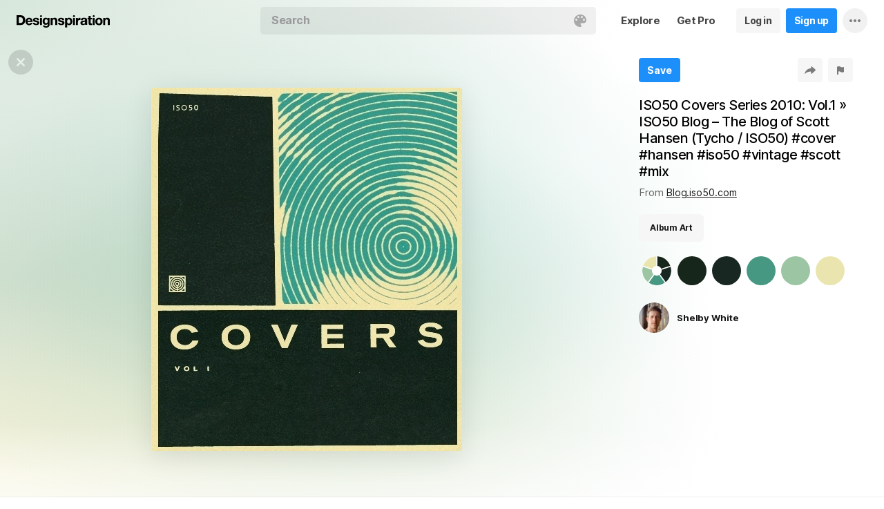

--- FILE ---
content_type: text/html; charset=UTF-8
request_url: https://www.designspiration.com/save/839791433/
body_size: 20092
content:
<!DOCTYPE html>
<html lang="en" class="en Light" data-controller="save" data-page="save" data-an="User Profiles|Save Closeup|1">
<head>

<meta http-equiv="Content-Type" content="text/html;charset=UTF-8">
<meta http-equiv="x-dns-prefetch-control" content="on">
<meta name="viewport" content="width=device-width, initial-scale=1.0, minimum-scale=1.0, user-scalable=no">

<link rel="dns-prefetch" href="https://s.dspncdn.com">
<link rel="preconnect" href="https://s.dspncdn.com">
<link rel="dns-prefetch" href="https://dspncdn.com">
<link rel="preconnect" href="https://dspncdn.com">

<link rel="preload" href="https://s.dspncdn.com/a1/webapp/fonts/Inter/Inter-roman-var.woff2" as="font" type="font/woff2" crossorigin="anonymous">
<link rel="preload" href="https://s.dspncdn.com/a1/webapp/fonts/Inter/Inter-italic-var.woff2" as="font" type="font/woff2" crossorigin="anonymous">

<title>Album Art image inspiration on Designspiration</title>

<meta name="description" content="Saved by Shelby White (@shelbywhite). Discover more of the best Album Art inspiration on Designspiration">

<meta name="keywords" content="Album Art">

<meta name="referrer" content="origin-when-cross-origin">
<meta name="csrf-name" content="X_CSRF_TOKEN">
<meta name="csrf-token" content="2d9952efa6535820084d807c6dbef7251e5036002e3630fa973557506036dba3">
<link rel="apple-touch-icon" href="https://s.dspncdn.com/a1/webapp/img/favicons/apple-touch-icon-144x144.png">
<link rel="icon" href="https://s.dspncdn.com/a1/webapp/img/favicons/favicon-32x32.png">

<link rel="search" type="application/opensearchdescription+xml" href="/opensearch.xml" title="Designspiration">
<link rel="publisher" href="https://plus.google.com/+designspiration">


<link rel="canonical" href="https://www.designspiration.com/save/839791433/">

<meta name="application-name" content="Designspiration">
<meta name="msapplication-TileColor" content="#FFFFFF">
<meta name="msapplication-TileImage" content="https://s.dspncdn.com/a1/webapp/img/favicons/mstile-144x144.png">
<meta name="theme-color" content="#FFFFFF" property="theme-color">

<meta name="twitter:card" content="summary_large_image">
<meta name="twitter:site" content="@designspiration">
<meta name="twitter:url" content="https://www.designspiration.com/save/839791433/">
<meta name="twitter:title" content="Album Art image inspiration on Designspiration">
<meta name="twitter:description" content="Saved by Shelby White (@shelbywhite). Discover more of the best Album Art inspiration on Designspiration">
<meta name="twitter:image" content="https://dspncdn.com/a1/media/692x/de/8e/c3/de8ec39c5dba484cd40bf3486d7b99b8.jpg">

<meta property="fb:app_id" content="129861400415426">
<meta property="og:site_name" content="Designspiration">
<meta property="og:url" content="https://www.designspiration.com/save/839791433/">
<meta property="og:title" content="Album Art image inspiration on Designspiration">
<meta property="og:description" content="Saved by Shelby White (@shelbywhite). Discover more of the best Album Art inspiration on Designspiration">
<meta property="og:image" content="https://dspncdn.com/a1/media/692x/de/8e/c3/de8ec39c5dba484cd40bf3486d7b99b8.jpg">
<meta property="og:type" content="website">

<link rel="stylesheet" type="text/css" href="https://s.dspncdn.com/a1/webapp/css/pages/desktop-472dbb35.css" media="all">


<script type="text/javascript">var App={config:{"BASE_URL":"https:\/\/www.designspiration.com","CDN_LOCAL":"https:\/\/s.dspncdn.com\/a1\/webapp","IMG_URL":"https:\/\/dspncdn.com\/a1","DEBUG":false,"DEVELOPMENT":false,"isLoggedIn":false,"isSubscriber":false,"isEmailConfirmed":null,"gridItemWidth":236,"gridItemMaxHeight":600,"gridItemGutter":24,"gridMinColumns":2,"gridMaxColumns":9,"lastAccessUI":"signup","fb_auth_app_id":"129861400415426","fb_graph_version":"v8.0","g_auth_client_id":"167338216752-gm3r3tnodgm7nfbigdqk61678gvk0gdl.apps.googleusercontent.com","g_rc_idv2":"6LfO5JgnAAAAAPUAY8At06mha-1AXR468pJ84DrA","stripe":"pk_live_aYMhNb4xKtWxpOD5VZkiX0SJ","proPlanMo":5,"proPlanYr":50,"gaEnabled":true,"gaAccountNumber":"G-XWM7TRSE8F","user":{"userID":false,"username":null,"displayName":null,"colorMode":"Light","survey":false}},COMPONENTS:{"account-verification":"ucekvdjB45AEbAzcxsmE7zh1","acquisition-announcement":"u42tDzpr0wjm4heeavtqwjlm","alert":"AuAyB060rs6uqsB826nAnset","autocomplete":"n1mgtCq4mDhp3av3w45rzd81","cancel-subscription":"q5tlb0v1l0ky1177orzyo21g","change-password":"u4aeAtg7kau4o3Bmosdd7icd","change-plan":"5ohhobtCyf0cB20hpsvCklkq","collection-collaboration":"5l0uf6bij2866347z5gjaqex","color-search":"glE6EsnqouB4nBn6mooy2490","create-collection":"tpAqmx40jdfk20zE67671jta","create-subscription":"wl5mpucoC76fcxeh39ys0e6a","create-vision":"nf4Dwv2qvE4rxo9c9j9BjEdA","delete-account-request":"ypwju993gs028Bui5j6c1uA1","edit-collection":"tborgdixnzdm1f8BClwEjAdq","edit-save":"yu7CnigwqE8t6tkC5Aju5smx","feature-announcement":"AynoylpEx8yclD8Bms7cp6vk","login-pro":"hhpywEax8ckuatlBghdqtoDu","login":"7Ajfeuuy61vyqdgqfszxl0e0","renew-subscription":"mroAh47ei2DEmz7Arqw2Extd","report":"x83slfzwAoE61E3e3luBnh6v","save-closeup":"klbBl1gesu8dxEazo14ss2f9","save-from-website":"cEfzdD4jje9C6Agu62bgy00E","save-to-collection":"b9Aep1mv98n5AB45hps646u2","share":"5iw4eqbq1i5jlylmqbt5eyx6","signup-pro":"vlo027zEzzm2dswl6y56vcm6","signup":"0rm2Bfmh4kkofhshlAfqqbrE","survey":"xqg9u5ucrEt89mysa7mn0e5m","update-card":"wtjntrjhCthpi96zhbvl2C3A","upload-media":"zj8z0mfxhouDB2xDy7lbvcue","visual-search":"bd3C0AyvvhBfra2wfsAdbtow"},data:false,browser:{height:0,width:0,pageHeight:0,pageWidth:0,init:function(){this.height=this.getWindowHeight(),this.width=this.pageWidth=this.getWindowWidth()},getPageHeight:function(){var t=document.body,e=document.documentElement;return Math.max(Math.max(t.scrollHeight,e.scrollHeight),Math.max(t.offsetHeight,e.offsetHeight),Math.max(t.clientHeight,e.clientHeight))},getWindowHeight:function(){return document.documentElement.clientHeight||window.innerHeight},getWindowWidth:function(){return document.documentElement.clientWidth||document.body.scrollWidth||window.innerWidth},getViewportHeight:function(){return window.innerHeight}}};App.browser.init();</script>

<script defer type="text/javascript" src="https://s.dspncdn.com/a1/webapp/js/desktop-427ced75.js"></script>
<script>var PaginationParams={"next":2,"prev":null,"current":1,"has_more":true,"id":null,"max_viewable":2,"save_id":"839791433","page":"related-saves"};</script>
</head>

<body>
	<div class="App Detail Static Image">
		<div class="Header">
	<div class="headerContainer">
		<div class="logoContainer">
	        <a href="/" class="logoLink">
	            <svg xmlns="http://www.w3.org/2000/svg" width="136" height="18"><path d="M6.104.078H0v14.087h6.104c4 0 6.417-2.66 6.417-7.122 0-4.226-2.504-6.965-6.417-6.965zm-.235 11.27H3.287V2.974h2.035c2.66 0 3.835 1.33 3.835 4.383 0 3.6-2.27 4-3.287 4zM35.374 0c-.783 0-1.487.626-1.487 1.4s.626 1.4 1.487 1.4c.783 0 1.487-.626 1.487-1.4S36.156 0 35.374 0zm1.408 4h-2.896v10.252h2.896V4zm8.298 1.176c-.626-1.017-1.565-1.487-2.974-1.487-3.052 0-4.383 2.66-4.383 5.087 0 3.2 1.643 5.165 4.383 5.165 1.33 0 2.426-.548 2.974-1.4v1.096c0 .783-.235 1.4-.626 1.878-.4.4-.86.548-1.565.548-1.017 0-1.644-.4-1.878-1.096h-2.974C38.27 17.06 40.462 18 42.497 18c4.383 0 5.322-2.504 5.322-4.54V4H45v1.174h.078zM42.8 11.66c-2.035 0-2.2-2.27-2.2-2.974 0-1.33.548-2.817 2.2-2.817 1.878 0 2.27 1.643 2.27 3.052s-.704 2.74-2.27 2.74zm33.27-7.98c-1.33 0-2.348.47-2.974 1.4V3.992H70.28v13.774h2.896V13.07c.626.86 1.8 1.4 2.974 1.4 3.13 0 4.54-2.74 4.54-5.322.078-2.504-1.174-5.478-4.617-5.478zm-.548 8.53c-2.113 0-2.348-2.2-2.348-3.13s.235-3.2 2.348-3.2c1.722 0 2.348 1.643 2.348 3.2 0 1.174-.313 3.13-2.348 3.13zm9-8.22h-2.896v10.252h2.896V4zm-1.41-4c-.783 0-1.487.626-1.487 1.4s.626 1.4 1.487 1.4c.783 0 1.487-.626 1.487-1.4S83.897 0 83.114 0zm9.468 7.044V3.757h-.078c-.235-.078-.47-.078-.626-.078-1.33 0-2.504.86-3.2 2.035V3.992h-2.74v10.252h2.896V9.86c0-1.957.86-2.974 2.66-2.974.313 0 .704.078 1.017.157h.078zm9.548 4.852V6.73c0-2.035-1.487-3.052-4.54-3.052-2.2 0-4.383.783-4.54 3.365V7.2h2.817v-.078c.078-1.017.548-1.487 1.643-1.487 1.017 0 1.644.235 1.644 1.252 0 .86-1.017 1.017-2.348 1.096-.313 0-.626.078-.86.078-1.722.235-3.522.783-3.522 3.13 0 1.878 1.33 3.13 3.522 3.13 1.33 0 2.504-.4 3.365-1.174 0 .235.078.548.157.86v.078h2.974l-.078-.157c-.157-.235-.235-1.017-.235-2.035zm-2.974-1.644c0 1.487-.704 2.27-2.2 2.27-1.096 0-1.644-.4-1.644-1.174 0-.86.626-1.174 1.565-1.4.235 0 .47-.078.626-.078.626-.078 1.174-.157 1.565-.4v.783h.078zm8.06-9.312h-2.896v3.052h-1.643v2.035h1.643v5.87c0 2.2 1.722 2.504 3.287 2.504l1.644-.078h.078v-2.348h-.078c-.235.078-.548.078-.86.078-.86 0-1.096-.235-1.096-1.096v-5h2.035V3.992h-2.113V.94zm4.46-.94c-.782 0-1.487.626-1.487 1.4s.626 1.4 1.487 1.4c.783 0 1.487-.626 1.487-1.4-.078-.783-.704-1.4-1.487-1.4zm1.41 4h-2.896v10.252h2.896V4zm6.183-.3c-3.2 0-5.322 2.113-5.322 5.4s2.113 5.4 5.322 5.4 5.322-2.113 5.322-5.4-2.113-5.4-5.322-5.4zm0 8.53c-2.035 0-2.348-1.957-2.348-3.13s.313-3.13 2.348-3.13 2.348 1.957 2.348 3.13-.313 3.13-2.348 3.13zm11.974-8.532c-1.252 0-2.426.626-3.052 1.565V4h-2.74v10.252h2.896V8.53c0-1.643.626-2.504 1.956-2.504 1.174 0 1.8.704 1.8 2.426v5.8h2.974v-6.26c0-2.2-.704-4.383-3.835-4.304zm-76.148 0c-1.252 0-2.426.626-3.052 1.565V4h-2.74v10.252H52.2V8.53c0-1.643.626-2.504 1.957-2.504 1.174 0 1.8.704 1.8 2.426v5.8h2.974v-6.26c0-2.2-.704-4.383-3.835-4.304zm10.956 4.305c-.235-.078-.548-.078-.783-.157-1.252-.235-2.348-.47-2.348-1.252s.94-.86 1.487-.86c1.174 0 1.722.47 1.8 1.33v.078h2.817v-.078c-.235-2.74-2.583-3.287-4.54-3.287-.94 0-2.66.157-3.678 1.174-.548.548-.783 1.252-.704 2.113.078 1.878 1.956 2.504 3.444 2.817 1.956.4 2.896.626 2.896 1.4 0 .86-.94 1.174-1.722 1.174-1.174 0-1.956-.548-2.035-1.487v-.078H59.87v.078c.157 2.2 1.957 3.444 4.774 3.444 1.4 0 4.696-.313 4.696-3.6-.078-1.8-1.644-2.426-3.287-2.817zm-36.312 0c-.235-.078-.548-.078-.783-.157-1.252-.235-2.348-.47-2.348-1.252s.94-.86 1.487-.86c1.174 0 1.722.47 1.8 1.33v.078h2.817v-.078c-.235-2.74-2.583-3.287-4.54-3.287-.94 0-2.66.157-3.678 1.174-.548.548-.783 1.252-.704 2.113.078 1.878 1.957 2.504 3.443 2.817 1.957.4 2.896.626 2.896 1.4 0 .86-.94 1.174-1.722 1.174-1.174 0-1.957-.548-2.035-1.487v-.078H23.48v.078c.157 2.2 1.956 3.444 4.774 3.444 1.4 0 4.696-.313 4.696-3.6.078-1.8-1.565-2.426-3.2-2.817zM18.236 3.68c-3.052 0-5.244 2.27-5.244 5.4 0 3.2 2.113 5.4 5.244 5.4 2.426 0 4.07-1.174 4.774-3.443v-.078h-2.583v.078c-.157.626-1.096 1.252-2.113 1.252-1.487 0-2.27-.783-2.426-2.426h7.278v-.078c.078-1.8-.4-3.522-1.487-4.617-.783-1.017-2.035-1.487-3.443-1.487zm-2.27 4.226c.078-.783.626-1.957 2.2-1.957 1.487 0 1.957 1.096 2.113 1.957h-4.304z"></path></svg>	        </a>
		</div>

		<div class="rightHeaderContent">
			<ul class="navItems">

										

					<li class="navItem hideableNavItem">
						<a href="/explore/" class="textHeaderButton">
							<span>Explore</span>
						</a>
	                </li>

					<li class="navItem lastNextNavItem hideableNavItem">
						<a href="/pro/" class="textHeaderButton getProButton">
							<span>Get Pro</span>
						</a>
	                </li>

					<li class="navItem hideableNavItem">
						<a href="/login/" class="loginHeaderButton">
							<span>Log in</span>
						</a>
					</li>
	
					<li class="navItem hideableNavItem">
						<a href="/signup/" class="signupHeaderButton">
							<span>Sign up</span>
						</a>
					</li>

				
				<li class="navItem">
					<button type="button" class="more dropdownTrigger btn" data-type="more">
						<span class="moreDropdownContainer">
							<svg xmlns="http://www.w3.org/2000/svg" width="16" height="4" fill-rule="evenodd">
								<path d="M2 0a2 2 0 1 0 0 4 2 2 0 1 0 0-4m6 0a2 2 0 1 0 0 4 2 2 0 1 0 0-4m6 0a2 2 0 1 0 0 4 2 2 0 1 0 0-4"></path>
							</svg>
						</span>
					</button>

					<div class="dropdown module moreDropdown" data-pos="right">
					    <div class="moduleContainer">
						    <div class="dropdownCaret">
						        <div class="dropdownCaretOuter up"></div>
						        <div class="dropdownCaretInner up"></div>		    
						    </div>

					        <div class="dropdownContainer">
					            <ul class="dropNavItems">							
														
					                <li class="loginAndSignup">
										<a href="/login/" class="loginHeaderButton">
											<span>Log in</span>
										</a>

										<a href="/signup/" class="signupHeaderButton">
											<span>Sign up</span>
										</a>
					                </li>
								
					                <li>
					                    <a href="/about/" class="dropNavItem">About</a>
					                </li>

					                <li>
					                    <a href="/pro/" class="dropNavItem">Pro Account</a>
					                </li>

					                <li>
					                    <a href="https://blog.designspiration.com" class="dropNavItem">News &amp; Updates</a>
					                </li>

					                <li>
					                    <a href="/about/support/" class="dropNavItem">Support</a>
					                </li>

					                <li>
					                    <a href="/sitemap/users/a/" class="dropNavItem">Sitemap</a>
					                </li>
	
					                <li class="line"></li>

					                <li>
					                    <a href="/" class="dropNavItem">Back to Home</a>
					                </li>
					            </ul>
					        </div>
					    </div>
					
					    <div class="moduleOverlay canClose"></div>
					</div>
				</li>
				
				<li class="navItem">
									</li>
			</ul>
		</div>

		<div class="centerHeaderContent">
		    <div class="searchForm">
	        	<form action="/search/" method="GET" name="search">
					<div class="background">
						<ul class="searchTray">
							<li class="searchTokenItem tokenInput">
								<input autocomplete="off" type="text" name="q" class="field" data-text="Search" placeholder="Search">
								
								<div class="searchIcons">
									
									<button class="colorSearchTrigger">
										<svg class="colorSearchIcon" width="18" height="18" viewBox="0 0 18 18" fill="none" xmlns="http://www.w3.org/2000/svg">
											<path fill-rule="evenodd" clip-rule="evenodd" d="M0 9c0 4.97 4.5 9 8.635 9 2.92 0 2.554-1.946 1.946-2.554s-1.095-1.094-.973-1.824c.1-.6.608-1.095 1.703-1.095h1.58c1.338 0 2.797-.243 3.65-.973C17.514 10.72 18 9.486 18 8.15 18 3.77 14.28 0 9.243 0S0 4.03 0 9zm4.986-1.46A1.46 1.46 0 0 1 3.527 9a1.46 1.46 0 0 1-1.459-1.459 1.46 1.46 0 0 1 1.459-1.459 1.46 1.46 0 0 1 1.459 1.459zM14.473 9a1.46 1.46 0 0 0 1.46-1.459 1.46 1.46 0 0 0-1.46-1.459 1.46 1.46 0 0 0-1.459 1.459A1.46 1.46 0 0 0 14.473 9zm-1.46-5.35a1.46 1.46 0 0 1-1.46 1.459 1.46 1.46 0 0 1-1.46-1.459 1.46 1.46 0 0 1 1.46-1.459 1.46 1.46 0 0 1 1.46 1.459zm-6.568 1.46a1.46 1.46 0 0 0 1.459-1.459 1.46 1.46 0 0 0-1.459-1.459 1.46 1.46 0 0 0-1.459 1.459 1.46 1.46 0 0 0 1.459 1.459z"></path>
										</svg>
									</button>

																	</div>
							</li>
						</ul>
					</div>
				</form>
		
	            <div class="searchSuggestions">
	<div class="canClose"></div>
	<div class="searchSuggestionAligner">
		<div class="searchSuggestionContainer">
			<ul class="suggestionTray"></ul>

<!--
			<div class="paletteSuggestionContainer">
				<span class="trayTitle">Palettes</span>
								
				<div class="paletteSuggestions">
					<div class="horizontalScroller">
					  	<div class="outerHorizontalScroller">
						    <div class="innerHorizontalScroller">
					        	<ul class="scrollerGuide"></ul>
				        	</div>
					    </div>
	
						<button class="prevShift">
							<svg xmlns="http://www.w3.org/2000/svg" width="9" height="15">
								<path d="M8.6 12.73L3.26 7.5 8.6 2.27c.256-.248.4-.586.4-.94s-.144-.69-.4-.94c-.534-.523-1.383-.523-1.916 0L.4 6.548c-.534.523-.534 1.368 0 1.89l6.283 6.17c.534.523 1.383.523 1.916 0 .256-.248.4-.586.4-.94s-.144-.69-.4-.94z"></path>
							</svg>
						</button>
						
						<button class="nextShift active">
							<svg xmlns="http://www.w3.org/2000/svg" width="9" height="15">
								<path d="M.4 12.73L5.74 7.5.4 2.27c-.256-.248-.4-.586-.4-.94S.144.64.4.392c.534-.523 1.383-.523 1.916 0L8.6 6.548c.534.523.534 1.368 0 1.89l-6.283 6.17c-.534.523-1.383.523-1.916 0-.256-.248-.4-.586-.4-.94s.144-.69.4-.94z"></path>
							</svg>
						</button>
					</div>
				</div>
			</div>
			
			<div class="colorSuggestionContainer">
				<span class="trayTitle">Colors</span>
								
				<div class="colorSuggestions">
					<div class="horizontalScroller">
					  	<div class="outerHorizontalScroller">
						    <div class="innerHorizontalScroller">
					        	<ul class="scrollerGuide"></ul>
				        	</div>
					    </div>
	
						<button class="prevShift">
							<svg xmlns="http://www.w3.org/2000/svg" width="9" height="15">
								<path d="M8.6 12.73L3.26 7.5 8.6 2.27c.256-.248.4-.586.4-.94s-.144-.69-.4-.94c-.534-.523-1.383-.523-1.916 0L.4 6.548c-.534.523-.534 1.368 0 1.89l6.283 6.17c.534.523 1.383.523 1.916 0 .256-.248.4-.586.4-.94s-.144-.69-.4-.94z"></path>
							</svg>
						</button>
						
						<button class="nextShift active">
							<svg xmlns="http://www.w3.org/2000/svg" width="9" height="15">
								<path d="M.4 12.73L5.74 7.5.4 2.27c-.256-.248-.4-.586-.4-.94S.144.64.4.392c.534-.523 1.383-.523 1.916 0L8.6 6.548c.534.523.534 1.368 0 1.89l-6.283 6.17c-.534.523-1.383.523-1.916 0-.256-.248-.4-.586-.4-.94s.144-.69.4-.94z"></path>
							</svg>
						</button>
					</div>
				</div>
			</div>
-->

		</div>
	</div>
</div>		    </div>
		</div>
	</div>
</div>
		
		 <div class="AppContent">
			<div class="content">
				<div class="mediaWrapper" data-id="839791433">
					<div class="mediaDisplayBackgroundShadow" style="background-image:linear-gradient(to bottom, transparent 75%, #ffffff 100%),radial-gradient(at 0% 0%,hsla(136,25%,50%,0.25) 0,transparent 50%),radial-gradient(at 0% 50%,hsla(160,24%,50%,0.23) 0,transparent 50%),radial-gradient(at 40% 40%,hsla(164,37%,50%,0.21) 0,transparent 50%),radial-gradient(at 40% 68%,hsla(130,26%,50%,0.2) 0,transparent 50%),radial-gradient(at 0% 75%,hsla(55,59%,50%,0.18) 0,transparent 50%),radial-gradient(at 80% 0%, #ffffff 0, transparent 50%),radial-gradient(at 80% 50%, #ffffff 0, transparent 50%),radial-gradient(at 80% 50%, #ffffff 0, transparent 50%),linear-gradient(to bottom, transparent 75%, #ffffff 100%);background-position: center; background-size: cover; background-repeat: no-repeat"></div>

					<div class="closeTrigger">
						<a href="/" class="canClose">
							<span></span>
						</a>
					</div>

					<div class="mediaDisplayContainer">
						<div class="mediaDisplay">
							<div class="mediaVerticalInner">
								<div class="mediaActionsParent">
									<a href="http://blog.iso50.com/14058/iso50-covers-series-2010-vol-1/" class="mediaLink" rel="external" target="_blank" style="background-color:#17261b;">
										<div class="mediaHeight" style="padding-bottom:116.88888888889%;">
											<img alt="ISO50 Covers Series 2010: Vol.1 &raquo; ISO50 Blog &ndash; The Blog of Scott Hansen (Tycho / ISO50) #cover #hansen #iso50 #vintage #scott #mix" src="https://dspncdn.com/a1/media/692x/de/8e/c3/de8ec39c5dba484cd40bf3486d7b99b8.jpg" class="mediaImage" srcset="https://dspncdn.com/a1/media/692x/de/8e/c3/de8ec39c5dba484cd40bf3486d7b99b8.jpg 1x, https://dspncdn.com/a1/media/originals/de/8e/c3/de8ec39c5dba484cd40bf3486d7b99b8.jpg 2x" width="450" height="526">
										</div>
									</a>
								</div>							

								<button class="prevShift">
									<span></span>
								</button>
								
								<button class="nextShift">
									<span></span>
								</button>
							</div>
						</div>
					</div>

					<div class="mediaMeta">
						<div class="mediaMetaContainer">
							<div class="mediaActions">
								<div class="mediaActionWiper">
										
								    <button onclick="window.location='/signup/'" class="action signupTrigger isCloseup">
								    	<span>Save</span>
								    </button>
						
									
							    									</div>

								<div class="actionsRight">
									<button type="button" class="action shareTrigger">
										<span></span>
									</button>

									<button type="button" class="action reportTrigger">
										<span></span>
									</button>
								</div>
							</div>

														<h1>
								<p class="mediaTitle">ISO50 Covers Series 2010: Vol.1 » ISO50 Blog – The Blog of Scott Hansen (Tycho / ISO50) #cover #hansen #iso50 #vintage #scott #mix</p>
							</h1>
														
							<div class="mediaAuthorSource">
																From <a href="http://blog.iso50.com/14058/iso50-covers-series-2010-vol-1/" class="mediaSourceAuthor" rel="external" target="_blank" alt="Saved from blog.iso50.com"><span>Blog.iso50.com</span></a>
								
														</div>
							
														<div class="mediaDescription"><p></p></div>
							
										
							<div class="mediaAnnotations">
								<div class="horizontalMenu">
									<div class="horizontalMenuSectionInner">
										<div class="scroller">
											<div class="previous shifter">
												<button class="shifterContainer">
													<div class="icon"></div>
												</button>
											</div>

											<div class="next shifter">
												<button class="shifterContainer">
													<div class="icon"></div>
												</button>
											</div>

											<div class="horizontalMenuScroller">
												<div class="horizontalMenuScrollerInner">
													<div class="horizontalMenuSection">
														<ul class="menuItems menuItemsPositioner">
																														<li class="menuItem">
																<a href="/topics/album-art/" data-type="tag" data-query="Album Art" class="menuItemLink" title="Explore Album Art inspiration">Album Art</a>
															</li>
																													</ul>
													</div>
												</div>
											</div>
										</div>
									</div>
								</div>
							</div>
							
																																
								<div class="mediaColors">
									<a href="/palette/17261b-182722-469882-9cc5a3-eae5ae/" title="Search color palette #17261b, #182722, #469882, #9cc5a3, #eae5ae" class="paletteIcon">
										<span class="paletteIconBorder"></span>
										<span class="paletteIconOuter">
											<span class="paletteIconInner">
												<span class="paletteIconShape">
																											<span style="border-top-color:#17261b;"></span>
																											<span style="border-top-color:#182722;"></span>
																											<span style="border-top-color:#469882;"></span>
																											<span style="border-top-color:#9cc5a3;"></span>
																											<span style="border-top-color:#eae5ae;"></span>
																									</span>
											</span>
										</span>
									</a>											        	
								
																		<a href="/color/17261b/" class="colorIcon" title="Search #17261b color inspiration">
										<span class="colorIconBorder"></span>
										<span class="colorIconInner" style="background:#17261b;">#17261b</span>
									</a>
																		<a href="/color/182722/" class="colorIcon" title="Search #182722 color inspiration">
										<span class="colorIconBorder"></span>
										<span class="colorIconInner" style="background:#182722;">#182722</span>
									</a>
																		<a href="/color/469882/" class="colorIcon" title="Search #469882 color inspiration">
										<span class="colorIconBorder"></span>
										<span class="colorIconInner" style="background:#469882;">#469882</span>
									</a>
																		<a href="/color/9cc5a3/" class="colorIcon" title="Search #9cc5a3 color inspiration">
										<span class="colorIconBorder"></span>
										<span class="colorIconInner" style="background:#9cc5a3;">#9cc5a3</span>
									</a>
																		<a href="/color/eae5ae/" class="colorIcon" title="Search #eae5ae color inspiration">
										<span class="colorIconBorder"></span>
										<span class="colorIconInner" style="background:#eae5ae;">#eae5ae</span>
									</a>
																	</div>
									
															

							<div class="mediaAuthor">
								<a href="/shelbywhite/" class="authorPictureContainer" style="background:#968981">
									<img src="https://dspncdn.com/a1/avatars/100x/44/30/4430f4c4d86d30e9d829b4166fff9d0d.jpg" class="authorPicture" alt="">
								</a>

																<p><a href="/shelbywhite/" class="authorName">Shelby White</a></p>
															</div>

						    						</div>
					</div>
				</div>

									
				<div class="relatedColorSuggestionContainer">
					<div class="relatedColorSuggestions">

						<div class="horizontalMenu">
							<div class="horizontalMenuSectionInner">
								<div class="scroller">
									<div class="previous shifter">
										<button class="shifterContainer">
											<div class="icon"></div>
										</button>
									</div>

									<div class="next shifter">
										<button class="shifterContainer">
											<div class="icon"></div>
										</button>
									</div>

									<div class="horizontalMenuScroller">
										<div class="horizontalMenuScrollerInner">
											<div class="horizontalMenuSection">
												<ul class="menuItems menuItemsPositioner">
													<li class="menuItem">
														<a href="/palette/17261b-182722-469882-9cc5a3-eae5ae/" title="Search color palette #17261b, #182722, #469882, #9cc5a3, #eae5ae" class="paletteIcon">
															<span class="paletteIconBorder"></span>
															<span class="paletteIconOuter">
																<span class="paletteIconInner">
																	<span class="paletteIconShape">
																																					<span style="border-top-color:#17261b;"></span>
																																					<span style="border-top-color:#182722;"></span>
																																					<span style="border-top-color:#469882;"></span>
																																					<span style="border-top-color:#9cc5a3;"></span>
																																					<span style="border-top-color:#eae5ae;"></span>
																																			</span>
																</span>
															</span>
														</a>
													</li>

													<li class="menuItem divide"></li>
												
													<li class="menuItem">
																											<a href="/color/17261b/" class="colorIcon" title="Search #17261b color inspiration">
															<span class="colorIconInner" style="background:#17261b;">#17261b</span>
														</a>
																											<a href="/color/182722/" class="colorIcon" title="Search #182722 color inspiration">
															<span class="colorIconInner" style="background:#182722;">#182722</span>
														</a>
																											<a href="/color/469882/" class="colorIcon" title="Search #469882 color inspiration">
															<span class="colorIconInner" style="background:#469882;">#469882</span>
														</a>
																											<a href="/color/9cc5a3/" class="colorIcon" title="Search #9cc5a3 color inspiration">
															<span class="colorIconInner" style="background:#9cc5a3;">#9cc5a3</span>
														</a>
																											<a href="/color/eae5ae/" class="colorIcon" title="Search #eae5ae color inspiration">
															<span class="colorIconInner" style="background:#eae5ae;">#eae5ae</span>
														</a>
																										</li>
												</ul>
											</div>
										</div>
									</div>

								</div>
							</div>
						</div>
					</div>
				</div>
								
				<div class="mediaSimilar active" data-rel="page">
					<div class="similiarCanClose"></div>

					<div class="gridItemsContainer">
						<div class="gridItems" data-id="839791433">
															
<div class="gridItem save image " data-id="18328742895128">
	<div class="gridItemWrapper">
		<div class="gridItemInnerWrap">
			<a href="/save/18328742895128/" class="gridItemTrigger" style="background-color:#0d1d24;">
				<div class="gridImageHeight">
					<div class="gridItemCover"></div>

					
					<img alt="" src="https://dspncdn.com/a1/media/236x/d7/5a/cc/d75acc7cd39cf5e1b0a67ab791ff9a81.jpg" class="gridItemContent" srcset="https://dspncdn.com/a1/media/236x/d7/5a/cc/d75acc7cd39cf5e1b0a67ab791ff9a81.jpg 1x, https://dspncdn.com/a1/media/472x/d7/5a/cc/d75acc7cd39cf5e1b0a67ab791ff9a81.jpg 2x">

									</div>
			</a>
						
					</div>
	</div>
</div>
<div class="gridItem save image " data-id="764600798544">
	<div class="gridItemWrapper">
		<div class="gridItemInnerWrap">
			<a href="/save/764600798544/" class="gridItemTrigger" style="background-color:#fcfcfc;">
				<div class="gridImageHeight">
					<div class="gridItemCover"></div>

					
					<img alt="" src="https://dspncdn.com/a1/media/236x/f1/98/5f/f1985f1197e2327dad2c0bcaade03a58.jpg" class="gridItemContent" srcset="https://dspncdn.com/a1/media/236x/f1/98/5f/f1985f1197e2327dad2c0bcaade03a58.jpg 1x, https://dspncdn.com/a1/media/472x/f1/98/5f/f1985f1197e2327dad2c0bcaade03a58.jpg 2x">

									</div>
			</a>
						
					</div>
	</div>
</div>
<div class="gridItem save image " data-id="1589891397458">
	<div class="gridItemWrapper">
		<div class="gridItemInnerWrap">
			<a href="/save/1589891397458/" class="gridItemTrigger" style="background-color:#db7a59;">
				<div class="gridImageHeight">
					<div class="gridItemCover"></div>

					
					<img alt="" src="https://dspncdn.com/a1/media/236x/32/8e/5d/328e5dc92c7de28fca3c4e24b421e437.jpg" class="gridItemContent" srcset="https://dspncdn.com/a1/media/236x/32/8e/5d/328e5dc92c7de28fca3c4e24b421e437.jpg 1x, https://dspncdn.com/a1/media/472x/32/8e/5d/328e5dc92c7de28fca3c4e24b421e437.jpg 2x">

									</div>
			</a>
						
					</div>
	</div>
</div>
<div class="gridItem save image " data-id="166539268435">
	<div class="gridItemWrapper">
		<div class="gridItemInnerWrap">
			<a href="/save/166539268435/" class="gridItemTrigger" style="background-color:#f4eccc;">
				<div class="gridImageHeight">
					<div class="gridItemCover"></div>

					
					<img alt="" src="https://dspncdn.com/a1/media/236x/cd/b7/be/cdb7bec046ec6015984d65a209b6451d.jpg" class="gridItemContent" srcset="https://dspncdn.com/a1/media/236x/cd/b7/be/cdb7bec046ec6015984d65a209b6451d.jpg 1x, https://dspncdn.com/a1/media/472x/cd/b7/be/cdb7bec046ec6015984d65a209b6451d.jpg 2x">

									</div>
			</a>
						
					</div>
	</div>
</div>
<div class="gridItem save image " data-id="671354593534">
	<div class="gridItemWrapper">
		<div class="gridItemInnerWrap">
			<a href="/save/671354593534/" class="gridItemTrigger" style="background-color:#353941;">
				<div class="gridImageHeight">
					<div class="gridItemCover"></div>

					
					<img alt="" src="https://dspncdn.com/a1/media/236x/47/11/8c/47118cd67cb678845a7eaa47858488ae.jpg" class="gridItemContent" srcset="https://dspncdn.com/a1/media/236x/47/11/8c/47118cd67cb678845a7eaa47858488ae.jpg 1x, https://dspncdn.com/a1/media/472x/47/11/8c/47118cd67cb678845a7eaa47858488ae.jpg 2x">

									</div>
			</a>
						
					</div>
	</div>
</div>
<div class="gridItem save image " data-id="5490144620286">
	<div class="gridItemWrapper">
		<div class="gridItemInnerWrap">
			<a href="/save/5490144620286/" class="gridItemTrigger" style="background-color:#e0d3b7;">
				<div class="gridImageHeight">
					<div class="gridItemCover"></div>

					
					<img alt="" src="https://dspncdn.com/a1/media/236x/d1/55/61/d15561db5d8c50281711d81b68212e83.jpg" class="gridItemContent" srcset="https://dspncdn.com/a1/media/236x/d1/55/61/d15561db5d8c50281711d81b68212e83.jpg 1x, https://dspncdn.com/a1/media/472x/d1/55/61/d15561db5d8c50281711d81b68212e83.jpg 2x">

									</div>
			</a>
						
					</div>
	</div>
</div>
<div class="gridItem save image " data-id="3247306344967">
	<div class="gridItemWrapper">
		<div class="gridItemInnerWrap">
			<a href="/save/3247306344967/" class="gridItemTrigger" style="background-color:#e3ddcb;">
				<div class="gridImageHeight">
					<div class="gridItemCover"></div>

					
					<img alt="" src="https://dspncdn.com/a1/media/236x/96/2f/ea/962fea461b5ba751fa44d5299e0db0a4.jpg" class="gridItemContent" srcset="https://dspncdn.com/a1/media/236x/96/2f/ea/962fea461b5ba751fa44d5299e0db0a4.jpg 1x, https://dspncdn.com/a1/media/472x/96/2f/ea/962fea461b5ba751fa44d5299e0db0a4.jpg 2x">

									</div>
			</a>
						
					</div>
	</div>
</div>
<div class="gridItem save image " data-id="3626385383">
	<div class="gridItemWrapper">
		<div class="gridItemInnerWrap">
			<a href="/save/3626385383/" class="gridItemTrigger" style="background-color:#4693a8;">
				<div class="gridImageHeight">
					<div class="gridItemCover"></div>

					
					<img alt="" src="https://dspncdn.com/a1/media/236x/cd/c3/c4/cdc3c4a4c48a93e78498af5a1945437c.jpg" class="gridItemContent" srcset="https://dspncdn.com/a1/media/236x/cd/c3/c4/cdc3c4a4c48a93e78498af5a1945437c.jpg 1x, https://dspncdn.com/a1/media/472x/cd/c3/c4/cdc3c4a4c48a93e78498af5a1945437c.jpg 2x">

									</div>
			</a>
						
					</div>
	</div>
</div>
<div class="gridItem save image " data-id="119380213247">
	<div class="gridItemWrapper">
		<div class="gridItemInnerWrap">
			<a href="/save/119380213247/" class="gridItemTrigger" style="background-color:#0a0a0a;">
				<div class="gridImageHeight">
					<div class="gridItemCover"></div>

					
					<img alt="" src="https://dspncdn.com/a1/media/236x/d5/1e/ed/d51eedc035b8f3ad9c781d00162dcd94.jpg" class="gridItemContent" srcset="https://dspncdn.com/a1/media/236x/d5/1e/ed/d51eedc035b8f3ad9c781d00162dcd94.jpg 1x, https://dspncdn.com/a1/media/472x/d5/1e/ed/d51eedc035b8f3ad9c781d00162dcd94.jpg 2x">

									</div>
			</a>
						
					</div>
	</div>
</div>
<div class="gridItem save image " data-id="350244774768">
	<div class="gridItemWrapper">
		<div class="gridItemInnerWrap">
			<a href="/save/350244774768/" class="gridItemTrigger" style="background-color:#91c3ae;">
				<div class="gridImageHeight">
					<div class="gridItemCover"></div>

					
					<img alt="" src="https://dspncdn.com/a1/media/236x/e3/97/d1/e397d1390ec20ad1d4a6bd87fcd62fd8.jpg" class="gridItemContent" srcset="https://dspncdn.com/a1/media/236x/e3/97/d1/e397d1390ec20ad1d4a6bd87fcd62fd8.jpg 1x, https://dspncdn.com/a1/media/472x/e3/97/d1/e397d1390ec20ad1d4a6bd87fcd62fd8.jpg 2x">

									</div>
			</a>
						
					</div>
	</div>
</div>
<div class="gridItem save image " data-id="395913813938">
	<div class="gridItemWrapper">
		<div class="gridItemInnerWrap">
			<a href="/save/395913813938/" class="gridItemTrigger" style="background-color:#c4c1bd;">
				<div class="gridImageHeight">
					<div class="gridItemCover"></div>

					
					<img alt="" src="https://dspncdn.com/a1/media/236x/cc/e1/77/cce177be8e3e570da35231241182a1ba.jpg" class="gridItemContent" srcset="https://dspncdn.com/a1/media/236x/cc/e1/77/cce177be8e3e570da35231241182a1ba.jpg 1x, https://dspncdn.com/a1/media/472x/cc/e1/77/cce177be8e3e570da35231241182a1ba.jpg 2x">

									</div>
			</a>
						
					</div>
	</div>
</div>
<div class="gridItem save image " data-id="4103242112444">
	<div class="gridItemWrapper">
		<div class="gridItemInnerWrap">
			<a href="/save/4103242112444/" class="gridItemTrigger" style="background-color:#b8b199;">
				<div class="gridImageHeight">
					<div class="gridItemCover"></div>

					
					<img alt="" src="https://dspncdn.com/a1/media/236x/6a/c5/e8/6ac5e8035440dacd3306a53bd2112fc1.jpg" class="gridItemContent" srcset="https://dspncdn.com/a1/media/236x/6a/c5/e8/6ac5e8035440dacd3306a53bd2112fc1.jpg 1x, https://dspncdn.com/a1/media/472x/6a/c5/e8/6ac5e8035440dacd3306a53bd2112fc1.jpg 2x">

									</div>
			</a>
						
					</div>
	</div>
</div>
<div class="gridItem save image " data-id="2673255452442">
	<div class="gridItemWrapper">
		<div class="gridItemInnerWrap">
			<a href="/save/2673255452442/" class="gridItemTrigger" style="background-color:#5d58a2;">
				<div class="gridImageHeight">
					<div class="gridItemCover"></div>

					
					<img alt="" src="https://dspncdn.com/a1/media/236x/a5/5e/52/a55e527c1b5c896a03386b1c8db6b849.jpg" class="gridItemContent" srcset="https://dspncdn.com/a1/media/236x/a5/5e/52/a55e527c1b5c896a03386b1c8db6b849.jpg 1x, https://dspncdn.com/a1/media/472x/a5/5e/52/a55e527c1b5c896a03386b1c8db6b849.jpg 2x">

									</div>
			</a>
						
					</div>
	</div>
</div>
<div class="gridItem save image " data-id="161180216541">
	<div class="gridItemWrapper">
		<div class="gridItemInnerWrap">
			<a href="/save/161180216541/" class="gridItemTrigger" style="background-color:#b8ab99;">
				<div class="gridImageHeight">
					<div class="gridItemCover"></div>

					
					<img alt="" src="https://dspncdn.com/a1/media/236x/26/8f/55/268f5563441f22813b307809434ad2d3.jpg" class="gridItemContent" srcset="https://dspncdn.com/a1/media/236x/26/8f/55/268f5563441f22813b307809434ad2d3.jpg 1x, https://dspncdn.com/a1/media/472x/26/8f/55/268f5563441f22813b307809434ad2d3.jpg 2x">

									</div>
			</a>
						
					</div>
	</div>
</div>
<div class="gridItem save image " data-id="1238119949156">
	<div class="gridItemWrapper">
		<div class="gridItemInnerWrap">
			<a href="/save/1238119949156/" class="gridItemTrigger" style="background-color:#f7f1d7;">
				<div class="gridImageHeight">
					<div class="gridItemCover"></div>

					
					<img alt="" src="https://dspncdn.com/a1/media/236x/80/7f/00/807f00caa1f4a86751fdb571c7e0946b.jpg" class="gridItemContent" srcset="https://dspncdn.com/a1/media/236x/80/7f/00/807f00caa1f4a86751fdb571c7e0946b.jpg 1x, https://dspncdn.com/a1/media/472x/80/7f/00/807f00caa1f4a86751fdb571c7e0946b.jpg 2x">

									</div>
			</a>
						
					</div>
	</div>
</div>
<div class="gridItem save image " data-id="119380205774">
	<div class="gridItemWrapper">
		<div class="gridItemInnerWrap">
			<a href="/save/119380205774/" class="gridItemTrigger" style="background-color:#39212d;">
				<div class="gridImageHeight">
					<div class="gridItemCover"></div>

					
					<img alt="" src="https://dspncdn.com/a1/media/236x/83/a6/93/83a69342a5d0a1b7d7caab4cd9274b34.jpg" class="gridItemContent" srcset="https://dspncdn.com/a1/media/236x/83/a6/93/83a69342a5d0a1b7d7caab4cd9274b34.jpg 1x, https://dspncdn.com/a1/media/472x/83/a6/93/83a69342a5d0a1b7d7caab4cd9274b34.jpg 2x">

									</div>
			</a>
						
					</div>
	</div>
</div>
<div class="gridItem save image " data-id="839773673">
	<div class="gridItemWrapper">
		<div class="gridItemInnerWrap">
			<a href="/save/839773673/" class="gridItemTrigger" style="background-color:#596f27;">
				<div class="gridImageHeight">
					<div class="gridItemCover"></div>

					
					<img alt="" src="https://dspncdn.com/a1/media/236x/bc/3b/a0/bc3ba0ef614207b32e6fc9893c8b9060.jpg" class="gridItemContent" srcset="https://dspncdn.com/a1/media/236x/bc/3b/a0/bc3ba0ef614207b32e6fc9893c8b9060.jpg 1x, https://dspncdn.com/a1/media/472x/bc/3b/a0/bc3ba0ef614207b32e6fc9893c8b9060.jpg 2x">

									</div>
			</a>
						
					</div>
	</div>
</div>
<div class="gridItem save image " data-id="184116949893">
	<div class="gridItemWrapper">
		<div class="gridItemInnerWrap">
			<a href="/save/184116949893/" class="gridItemTrigger" style="background-color:#f2ecce;">
				<div class="gridImageHeight">
					<div class="gridItemCover"></div>

					
					<img alt="" src="https://dspncdn.com/a1/media/236x/00/fa/63/00fa63203f4be12b7c1187450b6b5fe9.jpg" class="gridItemContent" srcset="https://dspncdn.com/a1/media/236x/00/fa/63/00fa63203f4be12b7c1187450b6b5fe9.jpg 1x, https://dspncdn.com/a1/media/472x/00/fa/63/00fa63203f4be12b7c1187450b6b5fe9.jpg 2x">

									</div>
			</a>
						
					</div>
	</div>
</div>
<div class="gridItem save image " data-id="1054079012">
	<div class="gridItemWrapper">
		<div class="gridItemInnerWrap">
			<a href="/save/1054079012/" class="gridItemTrigger" style="background-color:#3b666c;">
				<div class="gridImageHeight">
					<div class="gridItemCover"></div>

					
					<img alt="" src="https://dspncdn.com/a1/media/236x/77/e7/61/77e76117a59dcf1d53aab2d4e7614f44.jpg" class="gridItemContent" srcset="https://dspncdn.com/a1/media/236x/77/e7/61/77e76117a59dcf1d53aab2d4e7614f44.jpg 1x, https://dspncdn.com/a1/media/472x/77/e7/61/77e76117a59dcf1d53aab2d4e7614f44.jpg 2x">

									</div>
			</a>
						
					</div>
	</div>
</div>
<div class="gridItem save image " data-id="711011149014">
	<div class="gridItemWrapper">
		<div class="gridItemInnerWrap">
			<a href="/save/711011149014/" class="gridItemTrigger" style="background-color:#7d9ba7;">
				<div class="gridImageHeight">
					<div class="gridItemCover"></div>

					
					<img alt="" src="https://dspncdn.com/a1/media/236x/f7/5b/fd/f75bfd5f29dc733d71588262892c6697.jpg" class="gridItemContent" srcset="https://dspncdn.com/a1/media/236x/f7/5b/fd/f75bfd5f29dc733d71588262892c6697.jpg 1x, https://dspncdn.com/a1/media/472x/f7/5b/fd/f75bfd5f29dc733d71588262892c6697.jpg 2x">

									</div>
			</a>
						
					</div>
	</div>
</div>
<div class="gridItem save image " data-id="5597545386618">
	<div class="gridItemWrapper">
		<div class="gridItemInnerWrap">
			<a href="/save/5597545386618/" class="gridItemTrigger" style="background-color:#ec4344;">
				<div class="gridImageHeight">
					<div class="gridItemCover"></div>

					
					<img alt="" src="https://dspncdn.com/a1/media/236x/47/cc/d1/47ccd189acc6819adddb45264ff8114f.jpg" class="gridItemContent" srcset="https://dspncdn.com/a1/media/236x/47/cc/d1/47ccd189acc6819adddb45264ff8114f.jpg 1x, https://dspncdn.com/a1/media/472x/47/cc/d1/47ccd189acc6819adddb45264ff8114f.jpg 2x">

									</div>
			</a>
						
					</div>
	</div>
</div>
<div class="gridItem save image " data-id="376827091775">
	<div class="gridItemWrapper">
		<div class="gridItemInnerWrap">
			<a href="/save/376827091775/" class="gridItemTrigger" style="background-color:#eedfbf;">
				<div class="gridImageHeight">
					<div class="gridItemCover"></div>

					
					<img alt="" src="https://dspncdn.com/a1/media/236x/ee/d6/5f/eed65f38134d3d67e25917c2b10fd99b.jpg" class="gridItemContent" srcset="https://dspncdn.com/a1/media/236x/ee/d6/5f/eed65f38134d3d67e25917c2b10fd99b.jpg 1x, https://dspncdn.com/a1/media/472x/ee/d6/5f/eed65f38134d3d67e25917c2b10fd99b.jpg 2x">

									</div>
			</a>
						
					</div>
	</div>
</div>
<div class="gridItem save image " data-id="381112518420">
	<div class="gridItemWrapper">
		<div class="gridItemInnerWrap">
			<a href="/save/381112518420/" class="gridItemTrigger" style="background-color:#242420;">
				<div class="gridImageHeight">
					<div class="gridItemCover"></div>

					
					<img alt="" src="https://dspncdn.com/a1/media/236x/09/55/fa/0955fa7c707209f9addee17d3177a897.jpg" class="gridItemContent" srcset="https://dspncdn.com/a1/media/236x/09/55/fa/0955fa7c707209f9addee17d3177a897.jpg 1x, https://dspncdn.com/a1/media/472x/09/55/fa/0955fa7c707209f9addee17d3177a897.jpg 2x">

									</div>
			</a>
						
					</div>
	</div>
</div>
<div class="gridItem save image " data-id="5597545417113">
	<div class="gridItemWrapper">
		<div class="gridItemInnerWrap">
			<a href="/save/5597545417113/" class="gridItemTrigger" style="background-color:#c4241b;">
				<div class="gridImageHeight">
					<div class="gridItemCover"></div>

					
					<img alt="" src="https://dspncdn.com/a1/media/236x/96/4f/9c/964f9c2b5005c0f94562e3edd22b8044.jpg" class="gridItemContent" srcset="https://dspncdn.com/a1/media/236x/96/4f/9c/964f9c2b5005c0f94562e3edd22b8044.jpg 1x, https://dspncdn.com/a1/media/472x/96/4f/9c/964f9c2b5005c0f94562e3edd22b8044.jpg 2x">

									</div>
			</a>
						
					</div>
	</div>
</div>
<div class="gridItem save image " data-id="1300498335151">
	<div class="gridItemWrapper">
		<div class="gridItemInnerWrap">
			<a href="/save/1300498335151/" class="gridItemTrigger" style="background-color:#4e6557;">
				<div class="gridImageHeight">
					<div class="gridItemCover"></div>

					
					<img alt="" src="https://dspncdn.com/a1/media/236x/12/c9/dd/12c9dd52d8a52df4930ea624056c446f.jpg" class="gridItemContent" srcset="https://dspncdn.com/a1/media/236x/12/c9/dd/12c9dd52d8a52df4930ea624056c446f.jpg 1x, https://dspncdn.com/a1/media/472x/12/c9/dd/12c9dd52d8a52df4930ea624056c446f.jpg 2x">

									</div>
			</a>
						
					</div>
	</div>
</div>
<div class="gridItem save image " data-id="113378164684">
	<div class="gridItemWrapper">
		<div class="gridItemInnerWrap">
			<a href="/save/113378164684/" class="gridItemTrigger" style="background-color:#79a891;">
				<div class="gridImageHeight">
					<div class="gridItemCover"></div>

					
					<img alt="" src="https://dspncdn.com/a1/media/236x/42/1b/ab/421bab2fb15a7a2173a287166e854e42.jpg" class="gridItemContent" srcset="https://dspncdn.com/a1/media/236x/42/1b/ab/421bab2fb15a7a2173a287166e854e42.jpg 1x, https://dspncdn.com/a1/media/472x/42/1b/ab/421bab2fb15a7a2173a287166e854e42.jpg 2x">

									</div>
			</a>
						
					</div>
	</div>
</div>
<div class="gridItem save image " data-id="507369949386">
	<div class="gridItemWrapper">
		<div class="gridItemInnerWrap">
			<a href="/save/507369949386/" class="gridItemTrigger" style="background-color:#eee1c3;">
				<div class="gridImageHeight">
					<div class="gridItemCover"></div>

					
					<img alt="" src="https://dspncdn.com/a1/media/236x/0b/53/64/0b5364b9973e3f2f90d511ef7c7c0f35.jpg" class="gridItemContent" srcset="https://dspncdn.com/a1/media/236x/0b/53/64/0b5364b9973e3f2f90d511ef7c7c0f35.jpg 1x, https://dspncdn.com/a1/media/472x/0b/53/64/0b5364b9973e3f2f90d511ef7c7c0f35.jpg 2x">

									</div>
			</a>
						
					</div>
	</div>
</div>
<div class="gridItem save image " data-id="5597546076347">
	<div class="gridItemWrapper">
		<div class="gridItemInnerWrap">
			<a href="/save/5597546076347/" class="gridItemTrigger" style="background-color:#e0e2e5;">
				<div class="gridImageHeight">
					<div class="gridItemCover"></div>

					
					<img alt="" src="https://dspncdn.com/a1/media/236x/ef/c8/dc/efc8dc241432ff13437fd3950b4e4c31.jpg" class="gridItemContent" srcset="https://dspncdn.com/a1/media/236x/ef/c8/dc/efc8dc241432ff13437fd3950b4e4c31.jpg 1x, https://dspncdn.com/a1/media/472x/ef/c8/dc/efc8dc241432ff13437fd3950b4e4c31.jpg 2x">

									</div>
			</a>
						
					</div>
	</div>
</div>
<div class="gridItem save image " data-id="707586629525">
	<div class="gridItemWrapper">
		<div class="gridItemInnerWrap">
			<a href="/save/707586629525/" class="gridItemTrigger" style="background-color:#97d5ce;">
				<div class="gridImageHeight">
					<div class="gridItemCover"></div>

					
					<img alt="" src="https://dspncdn.com/a1/media/236x/41/58/06/4158065a0cd6c9bbbfc859a62ed45bcf.jpg" class="gridItemContent" srcset="https://dspncdn.com/a1/media/236x/41/58/06/4158065a0cd6c9bbbfc859a62ed45bcf.jpg 1x, https://dspncdn.com/a1/media/472x/41/58/06/4158065a0cd6c9bbbfc859a62ed45bcf.jpg 2x">

									</div>
			</a>
						
					</div>
	</div>
</div>
<div class="gridItem save image " data-id="5597546154553">
	<div class="gridItemWrapper">
		<div class="gridItemInnerWrap">
			<a href="/save/5597546154553/" class="gridItemTrigger" style="background-color:#221919;">
				<div class="gridImageHeight">
					<div class="gridItemCover"></div>

					
					<img alt="" src="https://dspncdn.com/a1/media/236x/52/57/59/52575922146ad2c28dd8deecc75bd7fe.jpg" class="gridItemContent" srcset="https://dspncdn.com/a1/media/236x/52/57/59/52575922146ad2c28dd8deecc75bd7fe.jpg 1x, https://dspncdn.com/a1/media/472x/52/57/59/52575922146ad2c28dd8deecc75bd7fe.jpg 2x">

									</div>
			</a>
						
					</div>
	</div>
</div>													</div>
					</div>

					<div class="Pagination"></div>
				</div>
			</div>
		 </div>

		<div class="noscript">
	<noscript>
		<div class="message">Designspiration doesn't work unless you <a href="http://enable-javascript.com/" rel="nofollow">turn on JavaScript.</a></div>
	</noscript>
</div>
	</div>

	<div class="ComponentManager"></div>

	<script type="application/json" id="PJSD">{"page":{"save":{"id":839791433,"permalink":"\/save\/839791433\/","media_id":15805,"seo":{"title":"ISO50 Covers Series 2010: Vol.1 \u00bb ISO50 Blog \u2013 The Blog of Scott Hansen (Tycho \/ ISO50) #cover #hansen #iso50 #vintage #scott #mix","description":""},"title":"","description":"ISO50 Covers Series 2010: Vol.1 \u00bb ISO50 Blog \u2013 The Blog of Scott Hansen (Tycho \/ ISO50) #cover #hansen #iso50 #vintage #scott #mix","annotations":[{"interest_id":208,"name":"Album Art","permalink":"album-art"}],"tags":false,"source_name":"Iso50","source_domain":"blog.iso50.com","source_url":"http:\/\/blog.iso50.com\/14058\/iso50-covers-series-2010-vol-1\/","background":"#17261b","palette":["#17261b","#182722","#469882","#9cc5a3","#eae5ae"],"affiliate":false,"has_saved":false,"is_private":0,"media_type":"image","type":"save","promoted":false,"images":{"1x":{"h":275,"w":236,"url":"https:\/\/dspncdn.com\/a1\/media\/236x\/de\/8e\/c3\/de8ec39c5dba484cd40bf3486d7b99b8.jpg"},"2x":{"h":551,"w":472,"url":"https:\/\/dspncdn.com\/a1\/media\/472x\/de\/8e\/c3\/de8ec39c5dba484cd40bf3486d7b99b8.jpg"},"3x":{"h":526,"w":450,"url":"https:\/\/dspncdn.com\/a1\/media\/692x\/de\/8e\/c3\/de8ec39c5dba484cd40bf3486d7b99b8.jpg"},"4x":{"h":526,"w":450,"url":"https:\/\/dspncdn.com\/a1\/media\/originals\/de\/8e\/c3\/de8ec39c5dba484cd40bf3486d7b99b8.jpg"}},"collection_id":false,"collection_name":"","collection_permalink":"","user_id":3,"user_is_uploader":false,"username":"shelbywhite","user_background":"#968981","user_display_name":"Shelby White","user_permalink":"\/shelbywhite\/","user_picture":{"1x":"https:\/\/dspncdn.com\/a1\/avatars\/100x\/44\/30\/4430f4c4d86d30e9d829b4166fff9d0d.jpg","2x":"https:\/\/dspncdn.com\/a1\/avatars\/400x\/44\/30\/4430f4c4d86d30e9d829b4166fff9d0d.jpg"},"search_privacy":0},"user":{"isLoggedIn":false,"username":null,"user_id":false,"displayName":null,"email_confirmed":null,"showPromoted":false,"color_mode":"Light","survey":false},"ads":false},"data":[{"added_at":"2014-05-28T23:18:46","affiliate":false,"annotations":[{"name":"Posters","permalink":"posters"},{"name":"Typography","permalink":"typography"},{"name":"Graphic Design","permalink":"graphic-design"},{"name":"Print Design","permalink":"print-design"},{"name":"Poster Art","permalink":"poster-art"},{"name":"Type Posters","permalink":"type-posters"},{"name":"Poster Design","permalink":"poster-design"},{"name":"Typography Posters","permalink":"typography-posters"}],"background":"#0d1d24","collection_name":"layout","collection_permalink":"\/satoshi\/layout\/","description":"","has_saved":false,"hidden":false,"id":"18328742895128","images":{"1x":{"h":328,"url":"https:\/\/dspncdn.com\/a1\/media\/236x\/d7\/5a\/cc\/d75acc7cd39cf5e1b0a67ab791ff9a81.jpg","w":236},"2x":{"h":656,"url":"https:\/\/dspncdn.com\/a1\/media\/472x\/d7\/5a\/cc\/d75acc7cd39cf5e1b0a67ab791ff9a81.jpg","w":472},"3x":{"h":695,"url":"https:\/\/dspncdn.com\/a1\/media\/692x\/d7\/5a\/cc\/d75acc7cd39cf5e1b0a67ab791ff9a81.jpg","w":500},"4x":{"h":695,"url":"https:\/\/dspncdn.com\/a1\/media\/originals\/d7\/5a\/cc\/d75acc7cd39cf5e1b0a67ab791ff9a81.jpg","w":500}},"media_type":"image","palette":["#080e12","#0d1d24","#3a667b","#cbcbcc","#e3e4e4"],"position":6,"promoted":false,"resaves":0,"seo":{"url":"https:\/\/www.designspiration.com\/save\/18328742895128\/","canonical_url":"https:\/\/www.designspiration.com\/save\/18328742895128\/","title":"Posters, Typography, Graphic Design, Print Design, and Poster Art image inspiration on Designspiration","description":"Saved by satoshi obika (@satoshi). Discover more of the best Posters, Typography, Graphic Design, Print Design, and Poster Art inspiration on Designspiration","keywords":"Posters, Typography, Graphic Design, Print Design, Poster Art, Type Posters, Poster Design, Typography Posters","image":"https:\/\/dspncdn.com\/a1\/media\/692x\/d7\/5a\/cc\/d75acc7cd39cf5e1b0a67ab791ff9a81.jpg"},"source_domain":"merde-petit-maitre.tumblr.com","source_url":"http:\/\/merde-petit-maitre.tumblr.com\/post\/41948572638\/bureaunoirceur-graphic-design","title":"bureaunoirceur:Graphic design #design #graphic","type":"save","user_background":"#f7f7f8","user_display_name":"satoshi obika","user_id":59271,"user_permalink":"\/satoshi\/","user_picture":{"1x":"https:\/\/dspncdn.com\/a1\/avatars\/100x\/79\/66\/796630d9850ca625ee181787614c86ab.jpg","2x":"https:\/\/dspncdn.com\/a1\/avatars\/400x\/79\/66\/796630d9850ca625ee181787614c86ab.jpg"},"username":"satoshi"},{"added_at":"2011-07-25T09:51:59","affiliate":false,"annotations":[{"name":"Posters","permalink":"posters"},{"name":"Event Posters","permalink":"event-posters"},{"name":"Music Posters","permalink":"music-posters"}],"background":"#fcfcfc","collection_name":null,"collection_permalink":null,"description":"","has_saved":false,"hidden":false,"id":"764600798544","images":{"1x":{"h":434,"url":"https:\/\/dspncdn.com\/a1\/media\/236x\/f1\/98\/5f\/f1985f1197e2327dad2c0bcaade03a58.jpg","w":236},"2x":{"h":868,"url":"https:\/\/dspncdn.com\/a1\/media\/472x\/f1\/98\/5f\/f1985f1197e2327dad2c0bcaade03a58.jpg","w":472},"3x":{"h":530,"url":"https:\/\/dspncdn.com\/a1\/media\/692x\/f1\/98\/5f\/f1985f1197e2327dad2c0bcaade03a58.jpg","w":288},"4x":{"h":530,"url":"https:\/\/dspncdn.com\/a1\/media\/originals\/f1\/98\/5f\/f1985f1197e2327dad2c0bcaade03a58.jpg","w":288}},"media_type":"image","palette":["#292328","#88345f","#9db6cf","#da3a67","#fcfcfc"],"position":2,"promoted":false,"resaves":0,"seo":{"url":"https:\/\/www.designspiration.com\/save\/764600798544\/","canonical_url":"https:\/\/www.designspiration.com\/save\/764600798544\/","title":"Posters, Event Posters, and Music Posters image inspiration on Designspiration","description":"Saved by Hiten Patel (@sincerelyhiten). Discover more of the best Posters, Event Posters, and Music Posters inspiration on Designspiration","keywords":"Posters, Event Posters, Music Posters","image":"https:\/\/dspncdn.com\/a1\/media\/692x\/f1\/98\/5f\/f1985f1197e2327dad2c0bcaade03a58.jpg"},"source_domain":"faircasinos.es","source_url":"https:\/\/faircasinos.es\/","title":"bright-eyes-screenprint.jpg (400\u00d7734) #halftone #silkscreen #circles #poster #music","type":"save","user_background":"#eeeeee","user_display_name":"Hiten Patel","user_id":2752,"user_permalink":"\/sincerelyhiten\/","user_picture":{"1x":"https:\/\/dspncdn.com\/a1\/avatars\/100x\/default.jpg","2x":"https:\/\/dspncdn.com\/a1\/avatars\/400x\/default.jpg"},"username":"sincerelyhiten"},{"added_at":"2016-11-02T07:46:35","affiliate":false,"annotations":[{"name":"Posters","permalink":"posters"},{"name":"Event Posters","permalink":"event-posters"},{"name":"Print Design","permalink":"print-design"},{"name":"UI Design","permalink":"ui-design"},{"name":"Graphic Design Posters","permalink":"graphic-design-posters"},{"name":"Web UI Design","permalink":"web-ui-design"}],"background":"#db7a59","collection_name":"posters","collection_permalink":"\/rduaneb\/posters\/","description":"","has_saved":false,"hidden":false,"id":"1589891397458","images":{"1x":{"h":333,"url":"https:\/\/dspncdn.com\/a1\/media\/236x\/32\/8e\/5d\/328e5dc92c7de28fca3c4e24b421e437.jpg","w":236},"2x":{"h":667,"url":"https:\/\/dspncdn.com\/a1\/media\/472x\/32\/8e\/5d\/328e5dc92c7de28fca3c4e24b421e437.jpg","w":472},"3x":{"h":665,"url":"https:\/\/dspncdn.com\/a1\/media\/692x\/32\/8e\/5d\/328e5dc92c7de28fca3c4e24b421e437.jpg","w":470},"4x":{"h":665,"url":"https:\/\/dspncdn.com\/a1\/media\/originals\/32\/8e\/5d\/328e5dc92c7de28fca3c4e24b421e437.jpg","w":470}},"media_type":"image","palette":["#1a1a16","#b6e3c0","#b8745d","#b9d2b6","#db7a59"],"position":7,"promoted":false,"resaves":0,"seo":{"url":"https:\/\/www.designspiration.com\/save\/1589891397458\/","canonical_url":"https:\/\/www.designspiration.com\/save\/1589891397458\/","title":"Posters, Event Posters, Print Design, UI Design, and Graphic Design Posters image inspiration on Designspiration","description":"Saved by Ryan Bren (@rduaneb). Discover more of the best Posters, Event Posters, Print Design, UI Design, and Graphic Design Posters inspiration on Designspiration","keywords":"Posters, Event Posters, Print Design, UI Design, Graphic Design Posters, Web UI Design","image":"https:\/\/dspncdn.com\/a1\/media\/692x\/32\/8e\/5d\/328e5dc92c7de28fca3c4e24b421e437.jpg"},"source_domain":"grainedit.com","source_url":"http:\/\/grainedit.com\/2016\/11\/02\/maxim-leurentop\/?platform=hootsuite","title":"Event Poster","type":"save","user_background":"#ea4226","user_display_name":"Ryan Bren","user_id":5632,"user_permalink":"\/rduaneb\/","user_picture":{"1x":"https:\/\/dspncdn.com\/a1\/avatars\/100x\/4c\/d6\/4cd60f66f888c877ad76b04c94279ac9.jpg","2x":"https:\/\/dspncdn.com\/a1\/avatars\/400x\/4c\/d6\/4cd60f66f888c877ad76b04c94279ac9.jpg"},"username":"rduaneb"},{"added_at":"2011-03-11T10:05:57","affiliate":false,"annotations":[{"name":"Posters","permalink":"posters"}],"background":"#f4eccc","collection_name":null,"collection_permalink":null,"description":"","has_saved":false,"hidden":false,"id":"166539268435","images":{"1x":{"h":333,"url":"https:\/\/dspncdn.com\/a1\/media\/236x\/cd\/b7\/be\/cdb7bec046ec6015984d65a209b6451d.jpg","w":236},"2x":{"h":667,"url":"https:\/\/dspncdn.com\/a1\/media\/472x\/cd\/b7\/be\/cdb7bec046ec6015984d65a209b6451d.jpg","w":472},"3x":{"h":530,"url":"https:\/\/dspncdn.com\/a1\/media\/692x\/cd\/b7\/be\/cdb7bec046ec6015984d65a209b6451d.jpg","w":375},"4x":{"h":530,"url":"https:\/\/dspncdn.com\/a1\/media\/originals\/cd\/b7\/be\/cdb7bec046ec6015984d65a209b6451d.jpg","w":375}},"media_type":"image","palette":["#54af94","#7a4a20","#7c7764","#e2620d","#f4eccc"],"position":6,"promoted":false,"resaves":0,"seo":{"url":"https:\/\/www.designspiration.com\/save\/166539268435\/","canonical_url":"https:\/\/www.designspiration.com\/save\/166539268435\/","title":"Posters image inspiration on Designspiration","description":"Saved by Mateusz (@mateusz). Discover more of the best Posters inspiration on Designspiration","keywords":"Posters","image":"https:\/\/dspncdn.com\/a1\/media\/692x\/cd\/b7\/be\/cdb7bec046ec6015984d65a209b6451d.jpg"},"source_domain":"behance.net","source_url":"http:\/\/www.behance.net\/gallery\/BTG-Poster-Series\/533043","title":"BTG Poster Series on the Behance Network #swiss #print #minimal #poster #1970 #1960 #typography","type":"save","user_background":"#343436","user_display_name":"Mateusz","user_id":646,"user_permalink":"\/mateusz\/","user_picture":{"1x":"https:\/\/dspncdn.com\/a1\/avatars\/100x\/b7\/60\/b7602ee7b968e6a406fe0f5f1f1c0971.jpg","2x":"https:\/\/dspncdn.com\/a1\/avatars\/400x\/b7\/60\/b7602ee7b968e6a406fe0f5f1f1c0971.jpg"},"username":"mateusz"},{"added_at":"2011-05-28T22:44:53","affiliate":false,"annotations":[{"name":"Posters","permalink":"posters"},{"name":"Retro Posters","permalink":"retro-posters"},{"name":"Gig Posters","permalink":"gig-posters"}],"background":"#353941","collection_name":null,"collection_permalink":null,"description":"","has_saved":false,"hidden":false,"id":"671354593534","images":{"1x":{"h":354,"url":"https:\/\/dspncdn.com\/a1\/media\/236x\/47\/11\/8c\/47118cd67cb678845a7eaa47858488ae.jpg","w":236},"2x":{"h":708,"url":"https:\/\/dspncdn.com\/a1\/media\/472x\/47\/11\/8c\/47118cd67cb678845a7eaa47858488ae.jpg","w":472},"3x":{"h":530,"url":"https:\/\/dspncdn.com\/a1\/media\/692x\/47\/11\/8c\/47118cd67cb678845a7eaa47858488ae.jpg","w":353},"4x":{"h":530,"url":"https:\/\/dspncdn.com\/a1\/media\/originals\/47\/11\/8c\/47118cd67cb678845a7eaa47858488ae.jpg","w":353}},"media_type":"image","palette":["#353941","#424a4e","#6c756e","#9ea290","#dcdedf"],"position":0,"promoted":false,"resaves":0,"seo":{"url":"https:\/\/www.designspiration.com\/save\/671354593534\/","canonical_url":"https:\/\/www.designspiration.com\/save\/671354593534\/","title":"Posters, Retro Posters, and Gig Posters image inspiration on Designspiration","description":"Saved by Sean Kelly (@seankelly). Discover more of the best Posters, Retro Posters, and Gig Posters inspiration on Designspiration","keywords":"Posters, Retro Posters, Gig Posters","image":"https:\/\/dspncdn.com\/a1\/media\/692x\/47\/11\/8c\/47118cd67cb678845a7eaa47858488ae.jpg"},"source_domain":"flickr.com","source_url":"http:\/\/www.flickr.com\/photos\/sbkelly\/5769657985\/in\/photostream","title":"Mogwai Poster | Flickr - Photo Sharing! #band #poster","type":"save","user_background":"#eeeeee","user_display_name":"Sean Kelly","user_id":2397,"user_permalink":"\/seankelly\/","user_picture":{"1x":"https:\/\/dspncdn.com\/a1\/avatars\/100x\/default.jpg","2x":"https:\/\/dspncdn.com\/a1\/avatars\/400x\/default.jpg"},"username":"seankelly"},{"added_at":"2013-06-12T07:25:35","affiliate":false,"annotations":[{"name":"Posters","permalink":"posters"},{"name":"Print Design","permalink":"print-design"},{"name":"Illustrations","permalink":"illustrations"},{"name":"Art Posters","permalink":"art-posters"}],"background":"#e0d3b7","collection_name":"Poster","collection_permalink":"\/jappy79\/poster\/","description":"","has_saved":false,"hidden":false,"id":"5490144620286","images":{"1x":{"h":354,"url":"https:\/\/dspncdn.com\/a1\/media\/236x\/d1\/55\/61\/d15561db5d8c50281711d81b68212e83.jpg","w":236},"2x":{"h":708,"url":"https:\/\/dspncdn.com\/a1\/media\/472x\/d1\/55\/61\/d15561db5d8c50281711d81b68212e83.jpg","w":472},"3x":{"h":750,"url":"https:\/\/dspncdn.com\/a1\/media\/692x\/d1\/55\/61\/d15561db5d8c50281711d81b68212e83.jpg","w":500},"4x":{"h":750,"url":"https:\/\/dspncdn.com\/a1\/media\/originals\/d1\/55\/61\/d15561db5d8c50281711d81b68212e83.jpg","w":500}},"media_type":"image","palette":["#231c16","#7f745f","#ad403a","#e0d3b7","#f1e7cb"],"position":28,"promoted":false,"resaves":0,"seo":{"url":"https:\/\/www.designspiration.com\/save\/5490144620286\/","canonical_url":"https:\/\/www.designspiration.com\/save\/5490144620286\/","title":"Posters, Print Design, Illustrations, and Art Posters image inspiration on Designspiration","description":"Saved by Josee La Rochelle (@jappy79). Discover more of the best Posters, Print Design, Illustrations, and Art Posters inspiration on Designspiration","keywords":"Posters, Print Design, Illustrations, Art Posters","image":"https:\/\/dspncdn.com\/a1\/media\/692x\/d1\/55\/61\/d15561db5d8c50281711d81b68212e83.jpg"},"source_domain":"blog.onwander.com","source_url":"http:\/\/blog.onwander.com\/post\/30326623487\/travis-ladue-leave-no-trace","title":"No.\u00c2 50\u00c2 \/\u00c2 Travis Ladue #design #maps","type":"save","user_background":"#c39a81","user_display_name":"Josee La Rochelle","user_id":18273,"user_permalink":"\/jappy79\/","user_picture":{"1x":"https:\/\/dspncdn.com\/a1\/avatars\/100x\/19\/96\/1996cfa6d45a64cc6b7b9ddaa34944a8.jpg","2x":"https:\/\/dspncdn.com\/a1\/avatars\/400x\/19\/96\/1996cfa6d45a64cc6b7b9ddaa34944a8.jpg"},"username":"jappy79"},{"added_at":"2012-07-04T09:26:29","affiliate":false,"annotations":[{"name":"Print Design","permalink":"print-design"},{"name":"Typography","permalink":"typography"},{"name":"Web UI","permalink":"web-ui"}],"background":"#e3ddcb","collection_name":"layout & editorial","collection_permalink":"\/adkinkl\/layout-editorial\/","description":"","has_saved":false,"hidden":false,"id":"3247306344967","images":{"1x":{"h":332,"url":"https:\/\/dspncdn.com\/a1\/media\/236x\/96\/2f\/ea\/962fea461b5ba751fa44d5299e0db0a4.jpg","w":236},"2x":{"h":665,"url":"https:\/\/dspncdn.com\/a1\/media\/472x\/96\/2f\/ea\/962fea461b5ba751fa44d5299e0db0a4.jpg","w":472},"3x":{"h":719,"url":"https:\/\/dspncdn.com\/a1\/media\/692x\/96\/2f\/ea\/962fea461b5ba751fa44d5299e0db0a4.jpg","w":510},"4x":{"h":719,"url":"https:\/\/dspncdn.com\/a1\/media\/originals\/96\/2f\/ea\/962fea461b5ba751fa44d5299e0db0a4.jpg","w":510}},"media_type":"image","palette":["#298681","#544b40","#c0a71e","#d98672","#e3ddcb"],"position":3,"promoted":false,"resaves":0,"seo":{"url":"https:\/\/www.designspiration.com\/save\/3247306344967\/","canonical_url":"https:\/\/www.designspiration.com\/save\/3247306344967\/","title":"Print Design, Typography, and Web UI image inspiration on Designspiration","description":"Saved by Krista Adkins (@adkinkl). Discover more of the best Print Design, Typography, and Web UI inspiration on Designspiration","keywords":"Print Design, Typography, Web UI","image":"https:\/\/dspncdn.com\/a1\/media\/692x\/96\/2f\/ea\/962fea461b5ba751fa44d5299e0db0a4.jpg"},"source_domain":"designworklife.com","source_url":"http:\/\/www.designworklife.com\/2011\/07\/12\/foreign-policy-design-group-%c2%bb-13-wives\/","title":"Design Work Life \u00bb Foreign Policy Design Group: 13 Wives #shapes #layout #retro #typography","type":"save","user_background":"#b4a99a","user_display_name":"Krista Adkins","user_id":10421,"user_permalink":"\/adkinkl\/","user_picture":{"1x":"https:\/\/dspncdn.com\/a1\/avatars\/100x\/ae\/cb\/aecbfcde750337be460b7fe593159d25.jpg","2x":"https:\/\/dspncdn.com\/a1\/avatars\/400x\/ae\/cb\/aecbfcde750337be460b7fe593159d25.jpg"},"username":"adkinkl"},{"added_at":"2010-12-01T12:55:09","affiliate":false,"annotations":[{"name":"Print Design","permalink":"print-design"},{"name":"Graphic Design","permalink":"graphic-design"},{"name":"Typography Design","permalink":"typography-design"}],"background":"#4693a8","collection_name":null,"collection_permalink":null,"description":"","has_saved":false,"hidden":false,"id":3626385383,"images":{"1x":{"h":191,"url":"https:\/\/dspncdn.com\/a1\/media\/236x\/cd\/c3\/c4\/cdc3c4a4c48a93e78498af5a1945437c.jpg","w":236},"2x":{"h":382,"url":"https:\/\/dspncdn.com\/a1\/media\/472x\/cd\/c3\/c4\/cdc3c4a4c48a93e78498af5a1945437c.jpg","w":472},"3x":{"h":430,"url":"https:\/\/dspncdn.com\/a1\/media\/692x\/cd\/c3\/c4\/cdc3c4a4c48a93e78498af5a1945437c.jpg","w":530},"4x":{"h":430,"url":"https:\/\/dspncdn.com\/a1\/media\/originals\/cd\/c3\/c4\/cdc3c4a4c48a93e78498af5a1945437c.jpg","w":530}},"media_type":"image","palette":["#0f1110","#32646b","#4693a8","#c5493e","#f3f0e3"],"position":2,"promoted":false,"resaves":0,"seo":{"url":"https:\/\/www.designspiration.com\/save\/3626385383\/","canonical_url":"https:\/\/www.designspiration.com\/save\/3626385383\/","title":"Print Design, Graphic Design, and Typography Design image inspiration on Designspiration","description":"Saved by Josh McDonald (@onestepcreative). Discover more of the best Print Design, Graphic Design, and Typography Design inspiration on Designspiration","keywords":"Print Design, Graphic Design, Typography Design","image":"https:\/\/dspncdn.com\/a1\/media\/692x\/cd\/c3\/c4\/cdc3c4a4c48a93e78498af5a1945437c.jpg"},"source_domain":"blog.wanken.com","source_url":"http:\/\/blog.wanken.com\/category\/typography\/","title":"WANKEN - The Blog of Shelby White \u00bb Typography #design #graphic #grid #1960s #mid #century #typography","type":"save","user_background":"#ccb698","user_display_name":"Josh McDonald","user_id":15,"user_permalink":"\/onestepcreative\/","user_picture":{"1x":"https:\/\/dspncdn.com\/a1\/avatars\/100x\/e4\/4a\/e44a1e891f7766a362bdcb59e38cf84f.jpg","2x":"https:\/\/dspncdn.com\/a1\/avatars\/400x\/e4\/4a\/e44a1e891f7766a362bdcb59e38cf84f.jpg"},"username":"onestepcreative"},{"added_at":"2011-01-13T00:08:44","affiliate":false,"annotations":[{"name":"Graphic Design","permalink":"graphic-design"},{"name":"Typography","permalink":"typography"},{"name":"Posters","permalink":"posters"}],"background":"#0a0a0a","collection_name":null,"collection_permalink":null,"description":"","has_saved":false,"hidden":false,"id":"119380213247","images":{"1x":{"h":468,"url":"https:\/\/dspncdn.com\/a1\/media\/236x\/d5\/1e\/ed\/d51eedc035b8f3ad9c781d00162dcd94.jpg","w":236},"2x":{"h":936,"url":"https:\/\/dspncdn.com\/a1\/media\/472x\/d5\/1e\/ed\/d51eedc035b8f3ad9c781d00162dcd94.jpg","w":472},"3x":{"h":530,"url":"https:\/\/dspncdn.com\/a1\/media\/692x\/d5\/1e\/ed\/d51eedc035b8f3ad9c781d00162dcd94.jpg","w":267},"4x":{"h":530,"url":"https:\/\/dspncdn.com\/a1\/media\/originals\/d5\/1e\/ed\/d51eedc035b8f3ad9c781d00162dcd94.jpg","w":267}},"media_type":"image","palette":["#0a0a0a","#2f2f2f","#575757","#8d8d8d","#d5d5d5"],"position":3,"promoted":false,"resaves":0,"seo":{"url":"https:\/\/www.designspiration.com\/save\/119380213247\/","canonical_url":"https:\/\/www.designspiration.com\/save\/119380213247\/","title":"Graphic Design, Typography, and Posters image inspiration on Designspiration","description":"Saved by Raoul Ortega (@jetstreamprojector). Discover more of the best Graphic Design, Typography, and Posters inspiration on Designspiration","keywords":"Graphic Design, Typography, Posters","image":"https:\/\/dspncdn.com\/a1\/media\/692x\/d5\/1e\/ed\/d51eedc035b8f3ad9c781d00162dcd94.jpg"},"source_domain":"aisleone.net","source_url":"http:\/\/www.aisleone.net\/","title":"AisleOne - Graphic Design, Typography and Grid Systems #international #design #typographic #grid #system #poster #style","type":"save","user_background":"#221f1a","user_display_name":"Raoul Ortega","user_id":466,"user_permalink":"\/jetstreamprojector\/","user_picture":{"1x":"https:\/\/dspncdn.com\/a1\/avatars\/100x\/2e\/31\/2e31863992b27cd6d3e22f9a36532bd0.jpg","2x":"https:\/\/dspncdn.com\/a1\/avatars\/400x\/2e\/31\/2e31863992b27cd6d3e22f9a36532bd0.jpg"},"username":"jetstreamprojector"},{"added_at":"2011-02-17T13:12:05","affiliate":false,"annotations":[{"name":"Posters","permalink":"posters"},{"name":"Illustrations","permalink":"illustrations"},{"name":"Illustration Poster","permalink":"illustration-poster"}],"background":"#91c3ae","collection_name":null,"collection_permalink":null,"description":"","has_saved":false,"hidden":false,"id":"350244774768","images":{"1x":{"h":315,"url":"https:\/\/dspncdn.com\/a1\/media\/236x\/e3\/97\/d1\/e397d1390ec20ad1d4a6bd87fcd62fd8.jpg","w":236},"2x":{"h":630,"url":"https:\/\/dspncdn.com\/a1\/media\/472x\/e3\/97\/d1\/e397d1390ec20ad1d4a6bd87fcd62fd8.jpg","w":472},"3x":{"h":530,"url":"https:\/\/dspncdn.com\/a1\/media\/692x\/e3\/97\/d1\/e397d1390ec20ad1d4a6bd87fcd62fd8.jpg","w":397},"4x":{"h":530,"url":"https:\/\/dspncdn.com\/a1\/media\/originals\/e3\/97\/d1\/e397d1390ec20ad1d4a6bd87fcd62fd8.jpg","w":397}},"media_type":"image","palette":["#597d67","#91c3ae","#a2bf6c","#d7d17c","#e8e4d6"],"position":14,"promoted":false,"resaves":0,"seo":{"url":"https:\/\/www.designspiration.com\/save\/350244774768\/","canonical_url":"https:\/\/www.designspiration.com\/save\/350244774768\/","title":"Posters, Illustrations, and Illustration Poster image inspiration on Designspiration","description":"Saved by supernice (@supernice). Discover more of the best Posters, Illustrations, and Illustration Poster inspiration on Designspiration","keywords":"Posters, Illustrations, Illustration Poster","image":"https:\/\/dspncdn.com\/a1\/media\/692x\/e3\/97\/d1\/e397d1390ec20ad1d4a6bd87fcd62fd8.jpg"},"source_domain":"laughingsquid.com","source_url":"http:\/\/laughingsquid.com\/wp-content\/uploads\/built-to-spill-20100708-181811.jpg","title":"built-to-spill-20100708-181811.jpg (JPEG Image, 518x691 pixels) - Scaled (85%) #illustration #design #poster","type":"save","user_background":"#eeeeee","user_display_name":"supernice","user_id":1255,"user_permalink":"\/supernice\/","user_picture":{"1x":"https:\/\/dspncdn.com\/a1\/avatars\/100x\/default.jpg","2x":"https:\/\/dspncdn.com\/a1\/avatars\/400x\/default.jpg"},"username":"supernice"},{"added_at":"2017-06-14T09:35:14","affiliate":false,"annotations":[{"name":"Print Design","permalink":"print-design"},{"name":"Photography","permalink":"photography"},{"name":"Posters","permalink":"posters"}],"background":"#c4c1bd","collection_name":"illustration","collection_permalink":"\/madeforending\/illustration\/","description":"","has_saved":false,"hidden":false,"id":"395913813938","images":{"1x":{"h":336,"url":"https:\/\/dspncdn.com\/a1\/media\/236x\/cc\/e1\/77\/cce177be8e3e570da35231241182a1ba.jpg","w":236},"2x":{"h":672,"url":"https:\/\/dspncdn.com\/a1\/media\/472x\/cc\/e1\/77\/cce177be8e3e570da35231241182a1ba.jpg","w":472},"3x":{"h":519,"url":"https:\/\/dspncdn.com\/a1\/media\/692x\/cc\/e1\/77\/cce177be8e3e570da35231241182a1ba.jpg","w":364},"4x":{"h":519,"url":"https:\/\/dspncdn.com\/a1\/media\/originals\/cc\/e1\/77\/cce177be8e3e570da35231241182a1ba.jpg","w":364}},"media_type":"image","palette":["#413e39","#817a70","#c4c1bd","#f4c81c","#f5efdb"],"position":22,"promoted":false,"resaves":0,"seo":{"url":"https:\/\/www.designspiration.com\/save\/395913813938\/","canonical_url":"https:\/\/www.designspiration.com\/save\/395913813938\/","title":"Print Design, Photography, and Posters image inspiration on Designspiration","description":"Saved by Brian Danaher (@madeforending). Discover more of the best Print Design, Photography, and Posters inspiration on Designspiration","keywords":"Print Design, Photography, Posters","image":"https:\/\/dspncdn.com\/a1\/media\/692x\/cc\/e1\/77\/cce177be8e3e570da35231241182a1ba.jpg"},"source_domain":"mikemcquade.com","source_url":"http:\/\/mikemcquade.com\/Consumer-Reports-Medical-Identity-Theft","title":"Consumer Reports \u2014 Medical Identity Theft - McQuade","type":"save","user_background":"#9daaa2","user_display_name":"Brian Danaher","user_id":1429,"user_permalink":"\/madeforending\/","user_picture":{"1x":"https:\/\/dspncdn.com\/a1\/avatars\/100x\/b1\/57\/b157f52f1d281dec700dafde2e4f1bfe.jpg","2x":"https:\/\/dspncdn.com\/a1\/avatars\/400x\/b1\/57\/b157f52f1d281dec700dafde2e4f1bfe.jpg"},"username":"madeforending"},{"added_at":"2013-01-02T10:52:10","affiliate":false,"annotations":[{"name":"Posters","permalink":"posters"},{"name":"Print Design","permalink":"print-design"},{"name":"Typography","permalink":"typography"},{"name":"Overlays","permalink":"overlays"}],"background":"#b8b199","collection_name":"electronic","collection_permalink":"\/bmarketello\/electronic\/","description":"","has_saved":false,"hidden":false,"id":"4103242112444","images":{"1x":{"h":327,"url":"https:\/\/dspncdn.com\/a1\/media\/236x\/6a\/c5\/e8\/6ac5e8035440dacd3306a53bd2112fc1.jpg","w":236},"2x":{"h":654,"url":"https:\/\/dspncdn.com\/a1\/media\/472x\/6a\/c5\/e8\/6ac5e8035440dacd3306a53bd2112fc1.jpg","w":472},"3x":{"h":832,"url":"https:\/\/dspncdn.com\/a1\/media\/692x\/6a\/c5\/e8\/6ac5e8035440dacd3306a53bd2112fc1.jpg","w":600},"4x":{"h":832,"url":"https:\/\/dspncdn.com\/a1\/media\/originals\/6a\/c5\/e8\/6ac5e8035440dacd3306a53bd2112fc1.jpg","w":600}},"media_type":"image","palette":["#291517","#681522","#b8b199","#bd817c","#da324a"],"position":19,"promoted":false,"resaves":0,"seo":{"url":"https:\/\/www.designspiration.com\/save\/4103242112444\/","canonical_url":"https:\/\/www.designspiration.com\/save\/4103242112444\/","title":"Posters, Print Design, Typography, and Overlays image inspiration on Designspiration","description":"Saved by Tracy Hughes (@thugs33). Discover more of the best Posters, Print Design, Typography, and Overlays inspiration on Designspiration","keywords":"Posters, Print Design, Typography, Overlays","image":"https:\/\/dspncdn.com\/a1\/media\/692x\/6a\/c5\/e8\/6ac5e8035440dacd3306a53bd2112fc1.jpg"},"source_domain":"inszpiration.wordpress.com","source_url":"http:\/\/inszpiration.wordpress.com\/page\/7\/","title":"poster #pink #overlay #poster","type":"save","user_background":"#404c5a","user_display_name":"Tracy Hughes","user_id":13421,"user_permalink":"\/thugs33\/","user_picture":{"1x":"https:\/\/dspncdn.com\/a1\/avatars\/100x\/08\/98\/0898f1ca8f24af5551778678650e3c95.jpg","2x":"https:\/\/dspncdn.com\/a1\/avatars\/400x\/08\/98\/0898f1ca8f24af5551778678650e3c95.jpg"},"username":"thugs33"},{"added_at":"2013-10-12T04:01:32","affiliate":false,"annotations":[],"background":"#5d58a2","collection_name":"Love","collection_permalink":"\/boxneutral\/love\/","description":"","has_saved":false,"hidden":false,"id":"2673255452442","images":{"1x":{"h":287,"url":"https:\/\/dspncdn.com\/a1\/media\/236x\/a5\/5e\/52\/a55e527c1b5c896a03386b1c8db6b849.jpg","w":236},"2x":{"h":574,"url":"https:\/\/dspncdn.com\/a1\/media\/472x\/a5\/5e\/52\/a55e527c1b5c896a03386b1c8db6b849.jpg","w":472},"3x":{"h":730,"url":"https:\/\/dspncdn.com\/a1\/media\/692x\/a5\/5e\/52\/a55e527c1b5c896a03386b1c8db6b849.jpg","w":600},"4x":{"h":730,"url":"https:\/\/dspncdn.com\/a1\/media\/originals\/a5\/5e\/52\/a55e527c1b5c896a03386b1c8db6b849.jpg","w":600}},"media_type":"image","palette":["#13151d","#367fbd","#5d58a2","#d9d8d5","#ed6042"],"position":6,"promoted":false,"resaves":0,"seo":{"url":"https:\/\/www.designspiration.com\/save\/2673255452442\/","canonical_url":"https:\/\/www.designspiration.com\/save\/2673255452442\/","title":" image inspiration on Designspiration","description":"Saved by Alex (@boxneutral). Discover more of the best  inspiration on Designspiration","keywords":"","image":"https:\/\/dspncdn.com\/a1\/media\/692x\/a5\/5e\/52\/a55e527c1b5c896a03386b1c8db6b849.jpg"},"source_domain":"fontsinuse.com","source_url":"http:\/\/fontsinuse.com\/uses\/4876\/spaceship-earth-earth-science","title":"tumblr_mtyacvpbYa1s9jvclo1_1280.jpg #1973 #earth #moderni #helvetica #science #textbook","type":"save","user_background":"#493242","user_display_name":"Alex","user_id":9407,"user_permalink":"\/boxneutral\/","user_picture":{"1x":"https:\/\/dspncdn.com\/a1\/avatars\/100x\/da\/2a\/da2aad4d63302d2e6e489dd483efccf1.jpg","2x":"https:\/\/dspncdn.com\/a1\/avatars\/400x\/da\/2a\/da2aad4d63302d2e6e489dd483efccf1.jpg"},"username":"boxneutral"},{"added_at":"2011-01-31T08:48:49","affiliate":false,"annotations":[{"name":"Print Design","permalink":"print-design"},{"name":"Book Covers","permalink":"book-covers"}],"background":"#b8ab99","collection_name":null,"collection_permalink":null,"description":"","has_saved":false,"hidden":false,"id":"161180216541","images":{"1x":{"h":259,"url":"https:\/\/dspncdn.com\/a1\/media\/236x\/26\/8f\/55\/268f5563441f22813b307809434ad2d3.jpg","w":236},"2x":{"h":518,"url":"https:\/\/dspncdn.com\/a1\/media\/472x\/26\/8f\/55\/268f5563441f22813b307809434ad2d3.jpg","w":472},"3x":{"h":400,"url":"https:\/\/dspncdn.com\/a1\/media\/692x\/26\/8f\/55\/268f5563441f22813b307809434ad2d3.jpg","w":364},"4x":{"h":400,"url":"https:\/\/dspncdn.com\/a1\/media\/originals\/26\/8f\/55\/268f5563441f22813b307809434ad2d3.jpg","w":364}},"media_type":"image","palette":["#4089aa","#5d5142","#8b7e6c","#b8ab99","#c6c3bf"],"position":13,"promoted":false,"resaves":0,"seo":{"url":"https:\/\/www.designspiration.com\/save\/161180216541\/","canonical_url":"https:\/\/www.designspiration.com\/save\/161180216541\/","title":"Print Design and Book Covers image inspiration on Designspiration","description":"Saved by mediumstudio (@mediumstudio). Discover more of the best Print Design and Book Covers inspiration on Designspiration","keywords":"Print Design, Book Covers","image":"https:\/\/dspncdn.com\/a1\/media\/692x\/26\/8f\/55\/268f5563441f22813b307809434ad2d3.jpg"},"source_domain":"harrisonandco.blogspot.com","source_url":"http:\/\/harrisonandco.blogspot.com\/2009\/10\/higher-education-academy-book.html","title":"Harrison + Co Creative: Higher Education Academy book #cover #print #design #book","type":"save","user_background":"#ffffff","user_display_name":"mediumstudio","user_id":623,"user_permalink":"\/mediumstudio\/","user_picture":{"1x":"https:\/\/dspncdn.com\/a1\/avatars\/100x\/18\/97\/1897205b4c5e2e258392ca36ad98a21e.jpg","2x":"https:\/\/dspncdn.com\/a1\/avatars\/400x\/18\/97\/1897205b4c5e2e258392ca36ad98a21e.jpg"},"username":"mediumstudio"},{"added_at":"2012-02-21T07:39:06","affiliate":false,"annotations":[{"name":"Posters","permalink":"posters"}],"background":"#f7f1d7","collection_name":null,"collection_permalink":null,"description":"","has_saved":false,"hidden":false,"id":"1238119949156","images":{"1x":{"h":354,"url":"https:\/\/dspncdn.com\/a1\/media\/236x\/80\/7f\/00\/807f00caa1f4a86751fdb571c7e0946b.jpg","w":236},"2x":{"h":708,"url":"https:\/\/dspncdn.com\/a1\/media\/472x\/80\/7f\/00\/807f00caa1f4a86751fdb571c7e0946b.jpg","w":472},"3x":{"h":530,"url":"https:\/\/dspncdn.com\/a1\/media\/692x\/80\/7f\/00\/807f00caa1f4a86751fdb571c7e0946b.jpg","w":353},"4x":{"h":530,"url":"https:\/\/dspncdn.com\/a1\/media\/originals\/80\/7f\/00\/807f00caa1f4a86751fdb571c7e0946b.jpg","w":353}},"media_type":"image","palette":["#1d1728","#7ec6c9","#e72039","#f2b627","#f7f1d7"],"position":1,"promoted":false,"resaves":0,"seo":{"url":"https:\/\/www.designspiration.com\/save\/1238119949156\/","canonical_url":"https:\/\/www.designspiration.com\/save\/1238119949156\/","title":"Posters image inspiration on Designspiration","description":"Saved by flandealmendras (@flandealmendras). Discover more of the best Posters inspiration on Designspiration","keywords":"Posters","image":"https:\/\/dspncdn.com\/a1\/media\/692x\/80\/7f\/00\/807f00caa1f4a86751fdb571c7e0946b.jpg"},"source_domain":"typographicposters.com","source_url":"http:\/\/www.typographicposters.com\/propagandism\/","title":"propagandism - typo\/graphic posters #typo #poster","type":"save","user_background":"#eeeeee","user_display_name":"flandealmendras","user_id":4380,"user_permalink":"\/flandealmendras\/","user_picture":{"1x":"https:\/\/dspncdn.com\/a1\/avatars\/100x\/default.jpg","2x":"https:\/\/dspncdn.com\/a1\/avatars\/400x\/default.jpg"},"username":"flandealmendras"},{"added_at":"2011-01-07T14:27:01","affiliate":false,"annotations":[{"name":"Posters","permalink":"posters"}],"background":"#39212d","collection_name":null,"collection_permalink":null,"description":"","has_saved":false,"hidden":false,"id":"119380205774","images":{"1x":{"h":368,"url":"https:\/\/dspncdn.com\/a1\/media\/236x\/83\/a6\/93\/83a69342a5d0a1b7d7caab4cd9274b34.jpg","w":236},"2x":{"h":737,"url":"https:\/\/dspncdn.com\/a1\/media\/472x\/83\/a6\/93\/83a69342a5d0a1b7d7caab4cd9274b34.jpg","w":472},"3x":{"h":530,"url":"https:\/\/dspncdn.com\/a1\/media\/692x\/83\/a6\/93\/83a69342a5d0a1b7d7caab4cd9274b34.jpg","w":339},"4x":{"h":530,"url":"https:\/\/dspncdn.com\/a1\/media\/originals\/83\/a6\/93\/83a69342a5d0a1b7d7caab4cd9274b34.jpg","w":339}},"media_type":"image","palette":["#39212d","#815944","#ca4c33","#df8b35","#edb03f"],"position":0,"promoted":false,"resaves":0,"seo":{"url":"https:\/\/www.designspiration.com\/save\/119380205774\/","canonical_url":"https:\/\/www.designspiration.com\/save\/119380205774\/","title":"Posters image inspiration on Designspiration","description":"Saved by Raoul Ortega (@jetstreamprojector). Discover more of the best Posters inspiration on Designspiration","keywords":"Posters","image":"https:\/\/dspncdn.com\/a1\/media\/692x\/83\/a6\/93\/83a69342a5d0a1b7d7caab4cd9274b34.jpg"},"source_domain":"blog.iso50.com","source_url":"http:\/\/blog.iso50.com\/11814\/tycho-live-in-toronto-new-poster\/","title":"Tycho Live In Toronto \/ New Poster \u00bb ISO50 Blog \u2013 The Blog of Scott Hansen (Tycho \/ ISO50) #print #design #hansen #iso50 #silhouette #scott","type":"save","user_background":"#221f1a","user_display_name":"Raoul Ortega","user_id":466,"user_permalink":"\/jetstreamprojector\/","user_picture":{"1x":"https:\/\/dspncdn.com\/a1\/avatars\/100x\/2e\/31\/2e31863992b27cd6d3e22f9a36532bd0.jpg","2x":"https:\/\/dspncdn.com\/a1\/avatars\/400x\/2e\/31\/2e31863992b27cd6d3e22f9a36532bd0.jpg"},"username":"jetstreamprojector"},{"added_at":"2011-03-05T03:03:13","affiliate":false,"annotations":[{"name":"Music Posters","permalink":"music-posters"},{"name":"Music","permalink":"music"}],"background":"#596f27","collection_name":null,"collection_permalink":null,"description":"","has_saved":false,"hidden":false,"id":839773673,"images":{"1x":{"h":236,"url":"https:\/\/dspncdn.com\/a1\/media\/236x\/bc\/3b\/a0\/bc3ba0ef614207b32e6fc9893c8b9060.jpg","w":236},"2x":{"h":472,"url":"https:\/\/dspncdn.com\/a1\/media\/472x\/bc\/3b\/a0\/bc3ba0ef614207b32e6fc9893c8b9060.jpg","w":472},"3x":{"h":530,"url":"https:\/\/dspncdn.com\/a1\/media\/692x\/bc\/3b\/a0\/bc3ba0ef614207b32e6fc9893c8b9060.jpg","w":530},"4x":{"h":530,"url":"https:\/\/dspncdn.com\/a1\/media\/originals\/bc\/3b\/a0\/bc3ba0ef614207b32e6fc9893c8b9060.jpg","w":530}},"media_type":"image","palette":["#45311a","#56867b","#596f27","#8a9223","#c2c39c"],"position":0,"promoted":false,"resaves":0,"seo":{"url":"https:\/\/www.designspiration.com\/save\/839773673\/","canonical_url":"https:\/\/www.designspiration.com\/save\/839773673\/","title":"Music Posters and Music image inspiration on Designspiration","description":"Saved by Shelby White (@shelbywhite). Discover more of the best Music Posters and Music inspiration on Designspiration","keywords":"Music Posters, Music","image":"https:\/\/dspncdn.com\/a1\/media\/692x\/bc\/3b\/a0\/bc3ba0ef614207b32e6fc9893c8b9060.jpg"},"source_domain":"designers.mx","source_url":"http:\/\/designers.mx\/patterns_process\/","title":"MUSIC. DESIGN. INSPIRATION. - Designers.MX #mark #cover #vintage #weaver #mix","type":"save","user_background":"#968981","user_display_name":"Shelby White","user_id":3,"user_permalink":"\/shelbywhite\/","user_picture":{"1x":"https:\/\/dspncdn.com\/a1\/avatars\/100x\/44\/30\/4430f4c4d86d30e9d829b4166fff9d0d.jpg","2x":"https:\/\/dspncdn.com\/a1\/avatars\/400x\/44\/30\/4430f4c4d86d30e9d829b4166fff9d0d.jpg"},"username":"shelbywhite"},{"added_at":"2011-07-26T01:44:07","affiliate":false,"annotations":[{"name":"Posters","permalink":"posters"},{"name":"Poster Design","permalink":"poster-design"}],"background":"#f2ecce","collection_name":null,"collection_permalink":null,"description":"","has_saved":false,"hidden":false,"id":"184116949893","images":{"1x":{"h":336,"url":"https:\/\/dspncdn.com\/a1\/media\/236x\/00\/fa\/63\/00fa63203f4be12b7c1187450b6b5fe9.jpg","w":236},"2x":{"h":672,"url":"https:\/\/dspncdn.com\/a1\/media\/472x\/00\/fa\/63\/00fa63203f4be12b7c1187450b6b5fe9.jpg","w":472},"3x":{"h":530,"url":"https:\/\/dspncdn.com\/a1\/media\/692x\/00\/fa\/63\/00fa63203f4be12b7c1187450b6b5fe9.jpg","w":372},"4x":{"h":530,"url":"https:\/\/dspncdn.com\/a1\/media\/originals\/00\/fa\/63\/00fa63203f4be12b7c1187450b6b5fe9.jpg","w":372}},"media_type":"image","palette":["#39301f","#4e141c","#d15528","#ddb54d","#f2ecce"],"position":1,"promoted":false,"resaves":0,"seo":{"url":"https:\/\/www.designspiration.com\/save\/184116949893\/","canonical_url":"https:\/\/www.designspiration.com\/save\/184116949893\/","title":"Posters and Poster Design image inspiration on Designspiration","description":"Saved by Preston Porter (@krakendesign). Discover more of the best Posters and Poster Design inspiration on Designspiration","keywords":"Posters, Poster Design","image":"https:\/\/dspncdn.com\/a1\/media\/692x\/00\/fa\/63\/00fa63203f4be12b7c1187450b6b5fe9.jpg"},"source_domain":"fubiz.net","source_url":"http:\/\/www.fubiz.net\/2011\/07\/04\/make-something-cool-every-day\/marius-roosendaal44\/","title":"marius-roosendaal44 | Fubiz\u2122 #advertisement #design #retro #video #poster #po #sony","type":"save","user_background":"#eabe08","user_display_name":"Preston Porter","user_id":710,"user_permalink":"\/krakendesign\/","user_picture":{"1x":"https:\/\/dspncdn.com\/a1\/avatars\/100x\/a5\/4b\/a54b6e806071320511c8c884c003ab29.jpg","2x":"https:\/\/dspncdn.com\/a1\/avatars\/400x\/a5\/4b\/a54b6e806071320511c8c884c003ab29.jpg"},"username":"krakendesign"},{"added_at":"2010-12-02T21:53:14","affiliate":false,"annotations":[{"name":"Posters","permalink":"posters"},{"name":"Graphic Design","permalink":"graphic-design"},{"name":"Vintage Graphics","permalink":"vintage-graphics"},{"name":"Vintage","permalink":"vintage"}],"background":"#3b666c","collection_name":null,"collection_permalink":null,"description":"","has_saved":false,"hidden":false,"id":1054079012,"images":{"1x":{"h":334,"url":"https:\/\/dspncdn.com\/a1\/media\/236x\/77\/e7\/61\/77e76117a59dcf1d53aab2d4e7614f44.jpg","w":236},"2x":{"h":668,"url":"https:\/\/dspncdn.com\/a1\/media\/472x\/77\/e7\/61\/77e76117a59dcf1d53aab2d4e7614f44.jpg","w":472},"3x":{"h":530,"url":"https:\/\/dspncdn.com\/a1\/media\/692x\/77\/e7\/61\/77e76117a59dcf1d53aab2d4e7614f44.jpg","w":374},"4x":{"h":530,"url":"https:\/\/dspncdn.com\/a1\/media\/originals\/77\/e7\/61\/77e76117a59dcf1d53aab2d4e7614f44.jpg","w":374}},"media_type":"image","palette":["#191e28","#3b666c","#481416","#a73220","#c0a43a"],"position":9,"promoted":false,"resaves":0,"seo":{"url":"https:\/\/www.designspiration.com\/save\/1054079012\/","canonical_url":"https:\/\/www.designspiration.com\/save\/1054079012\/","title":"Posters, Graphic Design, Vintage Graphics, and Vintage image inspiration on Designspiration","description":"Saved by Alex Koplin (@h34dup). Discover more of the best Posters, Graphic Design, Vintage Graphics, and Vintage inspiration on Designspiration","keywords":"Posters, Graphic Design, Vintage Graphics, Vintage","image":"https:\/\/dspncdn.com\/a1\/media\/692x\/77\/e7\/61\/77e76117a59dcf1d53aab2d4e7614f44.jpg"},"source_domain":"buamai.com","source_url":"http:\/\/www.buamai.com\/image\/37675","title":"Buamai - Posters by Kazumasa Nagai ::: Pink Tentacle #kazumasa #design #graphic #vintage #nagai","type":"save","user_background":"#916e62","user_display_name":"Alex Koplin","user_id":4,"user_permalink":"\/h34dup\/","user_picture":{"1x":"https:\/\/dspncdn.com\/a1\/avatars\/100x\/64\/79\/64799b89ea59a72c9b67b61bebd86066.jpg","2x":"https:\/\/dspncdn.com\/a1\/avatars\/400x\/64\/79\/64799b89ea59a72c9b67b61bebd86066.jpg"},"username":"h34dup"},{"id":"711011149014","resaves":0,"images":{"1x":{"h":364,"w":236,"url":"https:\/\/dspncdn.com\/a1\/media\/236x\/f7\/5b\/fd\/f75bfd5f29dc733d71588262892c6697.jpg"},"2x":{"h":728,"w":472,"url":"https:\/\/dspncdn.com\/a1\/media\/472x\/f7\/5b\/fd\/f75bfd5f29dc733d71588262892c6697.jpg"},"3x":{"h":500,"w":324,"url":"https:\/\/dspncdn.com\/a1\/media\/692x\/f7\/5b\/fd\/f75bfd5f29dc733d71588262892c6697.jpg"},"4x":{"h":500,"w":324,"url":"https:\/\/dspncdn.com\/a1\/media\/originals\/f7\/5b\/fd\/f75bfd5f29dc733d71588262892c6697.jpg"}},"seo":{"url":"https:\/\/www.designspiration.com\/save\/711011149014\/","canonical_url":"https:\/\/www.designspiration.com\/save\/711011149014\/","title":"Matchboxes image inspiration on Designspiration","description":"Saved by annakovecses (@annakovecses). Discover more of the best Matchboxes inspiration on Designspiration","keywords":"Matchboxes","image":"https:\/\/dspncdn.com\/a1\/media\/692x\/f7\/5b\/fd\/f75bfd5f29dc733d71588262892c6697.jpg"},"hidden":false,"title":"Swedish matchbox label | Flickr - Photo Sharing! #matchbox #vintage #label #swedish","description":"","annotations":[{"name":"Matchboxes","permalink":"matchboxes"}],"source_domain":"flickr.com","source_url":"http:\/\/www.flickr.com\/photos\/shaileshc\/4476999616\/in\/photostream","background":"#7d9ba7","palette":["#273a39","#3d4a44","#7d9ba7","#e2e2d6","#f0efe5"],"affiliate":false,"has_saved":false,"username":"annakovecses","user_display_name":"annakovecses","user_background":"#eeeeee","user_picture":{"1x":"https:\/\/dspncdn.com\/a1\/avatars\/100x\/default.jpg","2x":"https:\/\/dspncdn.com\/a1\/avatars\/400x\/default.jpg"},"user_permalink":"\/annakovecses\/","user_id":2545,"collection_name":null,"collection_permalink":null,"position":1,"type":"save","media_type":"image","promoted":false,"added_at":"2011-09-10T05:48:00"},{"added_at":"2017-01-23T22:01:26","affiliate":false,"annotations":[{"name":"Posters","permalink":"posters"},{"name":"Typography","permalink":"typography"},{"name":"Type Posters","permalink":"type-posters"},{"name":"Typography Poster Design","permalink":"typography-poster-design"}],"background":"#ec4344","collection_name":"poster","collection_permalink":"\/inspirationde\/poster\/","description":"","has_saved":false,"hidden":false,"id":"5597545386618","images":{"1x":{"h":314,"url":"https:\/\/dspncdn.com\/a1\/media\/236x\/47\/cc\/d1\/47ccd189acc6819adddb45264ff8114f.jpg","w":236},"2x":{"h":628,"url":"https:\/\/dspncdn.com\/a1\/media\/472x\/47\/cc\/d1\/47ccd189acc6819adddb45264ff8114f.jpg","w":472},"3x":{"h":922,"url":"https:\/\/dspncdn.com\/a1\/media\/692x\/47\/cc\/d1\/47ccd189acc6819adddb45264ff8114f.jpg","w":692},"4x":{"h":1026,"url":"https:\/\/dspncdn.com\/a1\/media\/originals\/47\/cc\/d1\/47ccd189acc6819adddb45264ff8114f.jpg","w":770}},"media_type":"image","palette":["#222221","#4d4a49","#da6061","#ec4344","#efeae7"],"position":22,"promoted":false,"resaves":0,"seo":{"url":"https:\/\/www.designspiration.com\/save\/5597545386618\/","canonical_url":"https:\/\/www.designspiration.com\/save\/5597545386618\/","title":"Posters, Typography, Type Posters, and Typography Poster Design image inspiration on Designspiration","description":"Saved by Inspirationde (@inspirationde). Discover more of the best Posters, Typography, Type Posters, and Typography Poster Design inspiration on Designspiration","keywords":"Posters, Typography, Type Posters, Typography Poster Design","image":"https:\/\/dspncdn.com\/a1\/media\/692x\/47\/cc\/d1\/47ccd189acc6819adddb45264ff8114f.jpg"},"source_domain":"inspirationde.com","source_url":"http:\/\/www.inspirationde.com\/image\/65788\/","title":"Consumer Reports \u2014 Medical Identity Theft","type":"save","user_background":"#eeeeee","user_display_name":"Inspirationde","user_id":18689,"user_permalink":"\/inspirationde\/","user_picture":{"1x":"https:\/\/dspncdn.com\/a1\/avatars\/100x\/6e\/80\/6e80bb9e239475c0d02cb0ce83ad1f3d.jpg","2x":"https:\/\/dspncdn.com\/a1\/avatars\/400x\/6e\/80\/6e80bb9e239475c0d02cb0ce83ad1f3d.jpg"},"username":"inspirationde"},{"added_at":"2012-10-15T07:58:07","affiliate":false,"annotations":[],"background":"#eedfbf","collection_name":"Typographic Posters","collection_permalink":"\/madedigital\/typographic-posters\/","description":"","has_saved":false,"hidden":false,"id":"376827091775","images":{"1x":{"h":373,"url":"https:\/\/dspncdn.com\/a1\/media\/236x\/ee\/d6\/5f\/eed65f38134d3d67e25917c2b10fd99b.jpg","w":236},"2x":{"h":746,"url":"https:\/\/dspncdn.com\/a1\/media\/472x\/ee\/d6\/5f\/eed65f38134d3d67e25917c2b10fd99b.jpg","w":472},"3x":{"h":633,"url":"https:\/\/dspncdn.com\/a1\/media\/692x\/ee\/d6\/5f\/eed65f38134d3d67e25917c2b10fd99b.jpg","w":400},"4x":{"h":633,"url":"https:\/\/dspncdn.com\/a1\/media\/originals\/ee\/d6\/5f\/eed65f38134d3d67e25917c2b10fd99b.jpg","w":400}},"media_type":"image","palette":["#231f23","#3193c7","#d53786","#eedfbf","#f75b33"],"position":9,"promoted":false,"resaves":0,"seo":{"url":"https:\/\/www.designspiration.com\/save\/376827091775\/","canonical_url":"https:\/\/www.designspiration.com\/save\/376827091775\/","title":" image inspiration on Designspiration","description":"Saved by Leigh Hibell (@madedigital). Discover more of the best  inspiration on Designspiration","keywords":"","image":"https:\/\/dspncdn.com\/a1\/media\/692x\/ee\/d6\/5f\/eed65f38134d3d67e25917c2b10fd99b.jpg"},"source_domain":"bbc.co.uk","source_url":"http:\/\/www.bbc.co.uk\/northernireland\/archive\/chronicle\/popups\/1970s\/essay11_image1.shtml","title":"BBC Handbook #70s #retro #vintage #typography","type":"save","user_background":"#41202f","user_display_name":"Leigh Hibell","user_id":1358,"user_permalink":"\/madedigital\/","user_picture":{"1x":"https:\/\/dspncdn.com\/a1\/avatars\/100x\/3a\/33\/3a333a5d03e745d8d60310298713a980.jpg","2x":"https:\/\/dspncdn.com\/a1\/avatars\/400x\/3a\/33\/3a333a5d03e745d8d60310298713a980.jpg"},"username":"madedigital"},{"id":"381112518420","resaves":0,"images":{"1x":{"h":333,"w":236,"url":"https:\/\/dspncdn.com\/a1\/media\/236x\/09\/55\/fa\/0955fa7c707209f9addee17d3177a897.jpg"},"2x":{"h":667,"w":472,"url":"https:\/\/dspncdn.com\/a1\/media\/472x\/09\/55\/fa\/0955fa7c707209f9addee17d3177a897.jpg"},"3x":{"h":530,"w":375,"url":"https:\/\/dspncdn.com\/a1\/media\/692x\/09\/55\/fa\/0955fa7c707209f9addee17d3177a897.jpg"},"4x":{"h":530,"w":375,"url":"https:\/\/dspncdn.com\/a1\/media\/originals\/09\/55\/fa\/0955fa7c707209f9addee17d3177a897.jpg"}},"seo":{"url":"https:\/\/www.designspiration.com\/save\/381112518420\/","canonical_url":"https:\/\/www.designspiration.com\/save\/381112518420\/","title":"Posters, Graphic Design, and Graphics image inspiration on Designspiration","description":"Saved by andrea m giordano (@andreamgiordano). Discover more of the best Posters, Graphic Design, and Graphics inspiration on Designspiration","keywords":"Posters, Graphic Design, Graphics","image":"https:\/\/dspncdn.com\/a1\/media\/692x\/09\/55\/fa\/0955fa7c707209f9addee17d3177a897.jpg"},"hidden":false,"title":"Marius Roosendaal \u2013 MSCED '11 | Bridging the Gap #design #graphic","description":"","annotations":[{"name":"Posters","permalink":"posters"},{"name":"Graphic Design","permalink":"graphic-design"},{"name":"Graphics","permalink":"graphics"}],"source_domain":"btglondon.com","source_url":"http:\/\/btglondon.com\/2011\/03\/marius-roosendaal-msced-11\/","background":"#242420","palette":["#242420","#742924","#76a49c","#d33130","#e0dbc8"],"affiliate":false,"has_saved":false,"username":"andreamgiordano","user_display_name":"andrea m giordano","user_background":"#eeeeee","user_picture":{"1x":"https:\/\/dspncdn.com\/a1\/avatars\/100x\/default.jpg","2x":"https:\/\/dspncdn.com\/a1\/avatars\/400x\/default.jpg"},"user_permalink":"\/andreamgiordano\/","user_id":1376,"collection_name":null,"collection_permalink":null,"position":0,"type":"save","media_type":"image","promoted":false,"added_at":"2011-03-18T05:41:50"},{"added_at":"2017-01-26T01:14:29","affiliate":false,"annotations":[{"name":"Typography","permalink":"typography"},{"name":"Print Design","permalink":"print-design"},{"name":"Poster Design","permalink":"poster-design"},{"name":"Posters","permalink":"posters"},{"name":"Art Posters","permalink":"art-posters"},{"name":"Typography Posters","permalink":"typography-posters"},{"name":"Typography Poster Design","permalink":"typography-poster-design"}],"background":"#c4241b","collection_name":"poster","collection_permalink":"\/inspirationde\/poster\/","description":"","has_saved":false,"hidden":false,"id":"5597545417113","images":{"1x":{"h":333,"url":"https:\/\/dspncdn.com\/a1\/media\/236x\/96\/4f\/9c\/964f9c2b5005c0f94562e3edd22b8044.jpg","w":236},"2x":{"h":667,"url":"https:\/\/dspncdn.com\/a1\/media\/472x\/96\/4f\/9c\/964f9c2b5005c0f94562e3edd22b8044.jpg","w":472},"3x":{"h":611,"url":"https:\/\/dspncdn.com\/a1\/media\/692x\/96\/4f\/9c\/964f9c2b5005c0f94562e3edd22b8044.jpg","w":432},"4x":{"h":611,"url":"https:\/\/dspncdn.com\/a1\/media\/originals\/96\/4f\/9c\/964f9c2b5005c0f94562e3edd22b8044.jpg","w":432}},"media_type":"image","palette":["#14171c","#8c2d25","#c4241b","#cf1e19","#e5e5db"],"position":12,"promoted":false,"resaves":0,"seo":{"url":"https:\/\/www.designspiration.com\/save\/5597545417113\/","canonical_url":"https:\/\/www.designspiration.com\/save\/5597545417113\/","title":"Typography, Print Design, Poster Design, Posters, and Art Posters image inspiration on Designspiration","description":"Saved by Inspirationde (@inspirationde). Discover more of the best Typography, Print Design, Poster Design, Posters, and Art Posters inspiration on Designspiration","keywords":"Typography, Print Design, Poster Design, Posters, Art Posters, Typography Posters, Typography Poster Design","image":"https:\/\/dspncdn.com\/a1\/media\/692x\/96\/4f\/9c\/964f9c2b5005c0f94562e3edd22b8044.jpg"},"source_domain":"inspirationde.com","source_url":"http:\/\/www.inspirationde.com\/image\/65850\/","title":"Jam","type":"save","user_background":"#eeeeee","user_display_name":"Inspirationde","user_id":18689,"user_permalink":"\/inspirationde\/","user_picture":{"1x":"https:\/\/dspncdn.com\/a1\/avatars\/100x\/6e\/80\/6e80bb9e239475c0d02cb0ce83ad1f3d.jpg","2x":"https:\/\/dspncdn.com\/a1\/avatars\/400x\/6e\/80\/6e80bb9e239475c0d02cb0ce83ad1f3d.jpg"},"username":"inspirationde"},{"added_at":"2012-05-13T16:42:58","affiliate":false,"annotations":[{"name":"Print Design","permalink":"print-design"},{"name":"Magazine Design","permalink":"magazine-design"},{"name":"Typography","permalink":"typography"}],"background":"#4e6557","collection_name":null,"collection_permalink":null,"description":"","has_saved":false,"hidden":false,"id":"1300498335151","images":{"1x":{"h":300,"url":"https:\/\/dspncdn.com\/a1\/media\/236x\/12\/c9\/dd\/12c9dd52d8a52df4930ea624056c446f.jpg","w":236},"2x":{"h":601,"url":"https:\/\/dspncdn.com\/a1\/media\/472x\/12\/c9\/dd\/12c9dd52d8a52df4930ea624056c446f.jpg","w":472},"3x":{"h":530,"url":"https:\/\/dspncdn.com\/a1\/media\/692x\/12\/c9\/dd\/12c9dd52d8a52df4930ea624056c446f.jpg","w":416},"4x":{"h":530,"url":"https:\/\/dspncdn.com\/a1\/media\/originals\/12\/c9\/dd\/12c9dd52d8a52df4930ea624056c446f.jpg","w":416}},"media_type":"image","palette":["#1c2420","#4e6557","#7b574c","#b8c2bc","#cf665c"],"position":9,"promoted":false,"resaves":0,"seo":{"url":"https:\/\/www.designspiration.com\/save\/1300498335151\/","canonical_url":"https:\/\/www.designspiration.com\/save\/1300498335151\/","title":"Print Design, Magazine Design, and Typography image inspiration on Designspiration","description":"Saved by Tim Hancock (@timbojones). Discover more of the best Print Design, Magazine Design, and Typography inspiration on Designspiration","keywords":"Print Design, Magazine Design, Typography","image":"https:\/\/dspncdn.com\/a1\/media\/692x\/12\/c9\/dd\/12c9dd52d8a52df4930ea624056c446f.jpg"},"source_domain":"bp.blogspot.com","source_url":"http:\/\/3.bp.blogspot.com\/-JRlApJzHP5A\/T69xXQHdRnI\/AAAAAAAABmQ\/khR3uPPCE8E\/s1600\/IL07_Magazine_Cover_MagSpreads.jpg","title":"IL07_Magazine_Cover_MagSpreads.jpg (432\u00d7550) #cover #layout #magazine #typography","type":"save","user_background":"#bd331c","user_display_name":"Tim Hancock","user_id":4615,"user_permalink":"\/timbojones\/","user_picture":{"1x":"https:\/\/dspncdn.com\/a1\/avatars\/100x\/9d\/c0\/9dc07dd4ec1456516351c7fb21bf31ff.jpg","2x":"https:\/\/dspncdn.com\/a1\/avatars\/400x\/9d\/c0\/9dc07dd4ec1456516351c7fb21bf31ff.jpg"},"username":"timbojones"},{"added_at":"2011-01-13T02:47:20","affiliate":false,"annotations":[{"name":"Posters","permalink":"posters"},{"name":"Poster Style","permalink":"poster-style"},{"name":"Vintage Illustrations","permalink":"vintage-illustrations"},{"name":"Travel Posters","permalink":"travel-posters"},{"name":"Vintage Posters","permalink":"vintage-posters"}],"background":"#79a891","collection_name":null,"collection_permalink":null,"description":"","has_saved":false,"hidden":false,"id":"113378164684","images":{"1x":{"h":351,"url":"https:\/\/dspncdn.com\/a1\/media\/236x\/42\/1b\/ab\/421bab2fb15a7a2173a287166e854e42.jpg","w":236},"2x":{"h":702,"url":"https:\/\/dspncdn.com\/a1\/media\/472x\/42\/1b\/ab\/421bab2fb15a7a2173a287166e854e42.jpg","w":472},"3x":{"h":530,"url":"https:\/\/dspncdn.com\/a1\/media\/692x\/42\/1b\/ab\/421bab2fb15a7a2173a287166e854e42.jpg","w":356},"4x":{"h":530,"url":"https:\/\/dspncdn.com\/a1\/media\/originals\/42\/1b\/ab\/421bab2fb15a7a2173a287166e854e42.jpg","w":356}},"media_type":"image","palette":["#222323","#3d6e54","#79a891","#95224d","#dfd994"],"position":2,"promoted":false,"resaves":0,"seo":{"url":"https:\/\/www.designspiration.com\/save\/113378164684\/","canonical_url":"https:\/\/www.designspiration.com\/save\/113378164684\/","title":"Posters, Poster Style, Vintage Illustrations, Travel Posters, and Vintage Posters image inspiration on Designspiration","description":"Saved by Igor Borisenko (@ezman). Discover more of the best Posters, Poster Style, Vintage Illustrations, Travel Posters, and Vintage Posters inspiration on Designspiration","keywords":"Posters, Poster Style, Vintage Illustrations, Travel Posters, Vintage Posters","image":"https:\/\/dspncdn.com\/a1\/media\/692x\/42\/1b\/ab\/421bab2fb15a7a2173a287166e854e42.jpg"},"source_domain":"softanma.com","source_url":"https:\/\/www.softanma.com\/","title":"All sizes | Alaska via Canadian Pacific. Taku Glacier | Flickr - Photo Sharing! #alaska #travel #vintage #poster","type":"save","user_background":"#eeeeee","user_display_name":"Igor Borisenko","user_id":440,"user_permalink":"\/ezman\/","user_picture":{"1x":"https:\/\/dspncdn.com\/a1\/avatars\/100x\/default.jpg","2x":"https:\/\/dspncdn.com\/a1\/avatars\/400x\/default.jpg"},"username":"ezman"},{"added_at":"2011-04-03T14:14:55","affiliate":false,"annotations":[{"name":"Illustrations","permalink":"illustrations"},{"name":"Playing Cards","permalink":"playing-cards"},{"name":"Posters","permalink":"posters"}],"background":"#eee1c3","collection_name":null,"collection_permalink":null,"description":"","has_saved":false,"hidden":false,"id":"507369949386","images":{"1x":{"h":375,"url":"https:\/\/dspncdn.com\/a1\/media\/236x\/0b\/53\/64\/0b5364b9973e3f2f90d511ef7c7c0f35.jpg","w":236},"2x":{"h":751,"url":"https:\/\/dspncdn.com\/a1\/media\/472x\/0b\/53\/64\/0b5364b9973e3f2f90d511ef7c7c0f35.jpg","w":472},"3x":{"h":530,"url":"https:\/\/dspncdn.com\/a1\/media\/692x\/0b\/53\/64\/0b5364b9973e3f2f90d511ef7c7c0f35.jpg","w":333},"4x":{"h":530,"url":"https:\/\/dspncdn.com\/a1\/media\/originals\/0b\/53\/64\/0b5364b9973e3f2f90d511ef7c7c0f35.jpg","w":333}},"media_type":"image","palette":["#2a2521","#7f6f63","#ed9190","#eee1c3","#f8f8f4"],"position":4,"promoted":false,"resaves":0,"seo":{"url":"https:\/\/www.designspiration.com\/save\/507369949386\/","canonical_url":"https:\/\/www.designspiration.com\/save\/507369949386\/","title":"Illustrations, Playing Cards, and Posters image inspiration on Designspiration","description":"Saved by Andrew Lyons (@kerinjo). Discover more of the best Illustrations, Playing Cards, and Posters inspiration on Designspiration","keywords":"Illustrations, Playing Cards, Posters","image":"https:\/\/dspncdn.com\/a1\/media\/692x\/0b\/53\/64\/0b5364b9973e3f2f90d511ef7c7c0f35.jpg"},"source_domain":"flickr.com","source_url":"http:\/\/www.flickr.com\/photos\/daviddb\/4853363313\/sizes\/l\/in\/pool-84422271@N00\/","title":"All sizes | Zil 111 | Flickr - Photo Sharing! #60s #card #top #playing #illustration #trumps #car","type":"save","user_background":"#656d6f","user_display_name":"Andrew Lyons","user_id":1861,"user_permalink":"\/kerinjo\/","user_picture":{"1x":"https:\/\/dspncdn.com\/a1\/avatars\/100x\/7f\/68\/7f685f601bc05c3c127ec1ff0d6b24ea.jpg","2x":"https:\/\/dspncdn.com\/a1\/avatars\/400x\/7f\/68\/7f685f601bc05c3c127ec1ff0d6b24ea.jpg"},"username":"kerinjo"},{"added_at":"2017-05-12T20:47:01","affiliate":false,"annotations":[{"name":"Posters","permalink":"posters"},{"name":"Typography","permalink":"typography"}],"background":"#e0e2e5","collection_name":"poster","collection_permalink":"\/inspirationde\/poster\/","description":"","has_saved":false,"hidden":false,"id":"5597546076347","images":{"1x":{"h":354,"url":"https:\/\/dspncdn.com\/a1\/media\/236x\/ef\/c8\/dc\/efc8dc241432ff13437fd3950b4e4c31.jpg","w":236},"2x":{"h":708,"url":"https:\/\/dspncdn.com\/a1\/media\/472x\/ef\/c8\/dc\/efc8dc241432ff13437fd3950b4e4c31.jpg","w":472},"3x":{"h":796,"url":"https:\/\/dspncdn.com\/a1\/media\/692x\/ef\/c8\/dc\/efc8dc241432ff13437fd3950b4e4c31.jpg","w":530},"4x":{"h":796,"url":"https:\/\/dspncdn.com\/a1\/media\/originals\/ef\/c8\/dc\/efc8dc241432ff13437fd3950b4e4c31.jpg","w":530}},"media_type":"image","palette":["#1a1211","#604a23","#c28e2e","#e0e2e5","#f2b129"],"position":12,"promoted":false,"resaves":0,"seo":{"url":"https:\/\/www.designspiration.com\/save\/5597546076347\/","canonical_url":"https:\/\/www.designspiration.com\/save\/5597546076347\/","title":"Posters and Typography image inspiration on Designspiration","description":"Saved by Inspirationde (@inspirationde). Discover more of the best Posters and Typography inspiration on Designspiration","keywords":"Posters, Typography","image":"https:\/\/dspncdn.com\/a1\/media\/692x\/ef\/c8\/dc\/efc8dc241432ff13437fd3950b4e4c31.jpg"},"source_domain":"inspirationde.com","source_url":"https:\/\/www.inspirationde.com\/image\/69591\/","title":"Underground Youth Hostel Identity by Laura Beretti","type":"save","user_background":"#eeeeee","user_display_name":"Inspirationde","user_id":18689,"user_permalink":"\/inspirationde\/","user_picture":{"1x":"https:\/\/dspncdn.com\/a1\/avatars\/100x\/6e\/80\/6e80bb9e239475c0d02cb0ce83ad1f3d.jpg","2x":"https:\/\/dspncdn.com\/a1\/avatars\/400x\/6e\/80\/6e80bb9e239475c0d02cb0ce83ad1f3d.jpg"},"username":"inspirationde"},{"added_at":"2014-11-19T09:04:55","affiliate":false,"annotations":[{"name":"Print Design","permalink":"print-design"},{"name":"Illustrations","permalink":"illustrations"},{"name":"Posters","permalink":"posters"},{"name":"Event Posters","permalink":"event-posters"},{"name":"Geometric","permalink":"geometric"}],"background":"#97d5ce","collection_name":"Posters","collection_permalink":"\/kylemarks\/posters\/","description":"","has_saved":false,"hidden":false,"id":"707586629525","images":{"1x":{"h":314,"url":"https:\/\/dspncdn.com\/a1\/media\/236x\/41\/58\/06\/4158065a0cd6c9bbbfc859a62ed45bcf.jpg","w":236},"2x":{"h":629,"url":"https:\/\/dspncdn.com\/a1\/media\/472x\/41\/58\/06\/4158065a0cd6c9bbbfc859a62ed45bcf.jpg","w":472},"3x":{"h":667,"url":"https:\/\/dspncdn.com\/a1\/media\/692x\/41\/58\/06\/4158065a0cd6c9bbbfc859a62ed45bcf.jpg","w":500},"4x":{"h":667,"url":"https:\/\/dspncdn.com\/a1\/media\/originals\/41\/58\/06\/4158065a0cd6c9bbbfc859a62ed45bcf.jpg","w":500}},"media_type":"image","palette":["#3c403d","#72867c","#97d5ce","#d6f0c8","#ecf2ea"],"position":4,"promoted":false,"resaves":0,"seo":{"url":"https:\/\/www.designspiration.com\/save\/707586629525\/","canonical_url":"https:\/\/www.designspiration.com\/save\/707586629525\/","title":"Print Design, Illustrations, Posters, Event Posters, and Geometric image inspiration on Designspiration","description":"Saved by Kyle Marks (@kylemarks). Discover more of the best Print Design, Illustrations, Posters, Event Posters, and Geometric inspiration on Designspiration","keywords":"Print Design, Illustrations, Posters, Event Posters, Geometric","image":"https:\/\/dspncdn.com\/a1\/media\/692x\/41\/58\/06\/4158065a0cd6c9bbbfc859a62ed45bcf.jpg"},"source_domain":"nateharrisdesign.com","source_url":"http:\/\/nateharrisdesign.com\/7tazcwp08v2r43kudxs4f3l0ks732e","title":"umphreys_build_4g.jpg #pattern #geometric","type":"save","user_background":"#e78b24","user_display_name":"Kyle Marks","user_id":2530,"user_permalink":"\/kylemarks\/","user_picture":{"1x":"https:\/\/dspncdn.com\/a1\/avatars\/100x\/4c\/2d\/4c2dc76b9906e66a40606ebe88805178.jpg","2x":"https:\/\/dspncdn.com\/a1\/avatars\/400x\/4c\/2d\/4c2dc76b9906e66a40606ebe88805178.jpg"},"username":"kylemarks"},{"added_at":"2017-05-27T21:26:24","affiliate":false,"annotations":[{"name":"Posters","permalink":"posters"},{"name":"Type Posters","permalink":"type-posters"},{"name":"Poster Design","permalink":"poster-design"}],"background":"#221919","collection_name":"poster","collection_permalink":"\/inspirationde\/poster\/","description":"","has_saved":false,"hidden":false,"id":"5597546154553","images":{"1x":{"h":305,"url":"https:\/\/dspncdn.com\/a1\/media\/236x\/52\/57\/59\/52575922146ad2c28dd8deecc75bd7fe.jpg","w":236},"2x":{"h":610,"url":"https:\/\/dspncdn.com\/a1\/media\/472x\/52\/57\/59\/52575922146ad2c28dd8deecc75bd7fe.jpg","w":472},"3x":{"h":895,"url":"https:\/\/dspncdn.com\/a1\/media\/692x\/52\/57\/59\/52575922146ad2c28dd8deecc75bd7fe.jpg","w":692},"4x":{"h":996,"url":"https:\/\/dspncdn.com\/a1\/media\/originals\/52\/57\/59\/52575922146ad2c28dd8deecc75bd7fe.jpg","w":770}},"media_type":"image","palette":["#221919","#676463","#982e2c","#c7c5c4","#d83535"],"position":7,"promoted":false,"resaves":0,"seo":{"url":"https:\/\/www.designspiration.com\/save\/5597546154553\/","canonical_url":"https:\/\/www.designspiration.com\/save\/5597546154553\/","title":"Posters, Type Posters, and Poster Design image inspiration on Designspiration","description":"Saved by Inspirationde (@inspirationde). Discover more of the best Posters, Type Posters, and Poster Design inspiration on Designspiration","keywords":"Posters, Type Posters, Poster Design","image":"https:\/\/dspncdn.com\/a1\/media\/692x\/52\/57\/59\/52575922146ad2c28dd8deecc75bd7fe.jpg"},"source_domain":"inspirationde.com","source_url":"https:\/\/www.inspirationde.com\/image\/70010\/","title":"Projector \u2013 Collector's Edition Lookbook","type":"save","user_background":"#eeeeee","user_display_name":"Inspirationde","user_id":18689,"user_permalink":"\/inspirationde\/","user_picture":{"1x":"https:\/\/dspncdn.com\/a1\/avatars\/100x\/6e\/80\/6e80bb9e239475c0d02cb0ce83ad1f3d.jpg","2x":"https:\/\/dspncdn.com\/a1\/avatars\/400x\/6e\/80\/6e80bb9e239475c0d02cb0ce83ad1f3d.jpg"},"username":"inspirationde"}]}</script>
	</body>
</html>